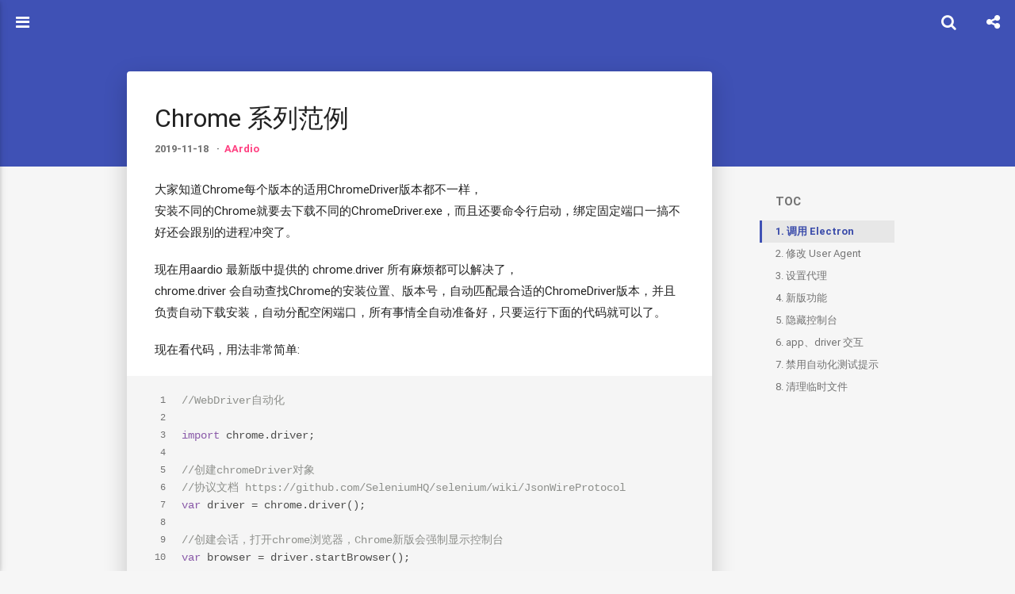

--- FILE ---
content_type: text/html; charset=utf-8
request_url: https://suiang.cn/posts/57740/
body_size: 7592
content:
<!DOCTYPE html>
<html>
<head>
    

    

    



    <meta charset="utf-8">
    
    
    
    <title>Chrome 系列范例 | MY+ | 子非鱼，安知鱼之乐！</title>
    <meta name="viewport" content="width=device-width, initial-scale=1, maximum-scale=1">
    
    <meta name="theme-color" content="#3F51B5">
    
    
    <meta name="keywords" content="AArdio,Chrome,WebDriver">
    <meta name="description" content="大家知道Chrome每个版本的适用ChromeDriver版本都不一样，安装不同的Chrome就要去下载不同的ChromeDriver.exe，而且还要命令行启动，绑定固定端口一搞不好还会跟别的进程冲突了。">
<meta name="keywords" content="AArdio,Chrome,WebDriver">
<meta property="og:type" content="article">
<meta property="og:title" content="Chrome 系列范例">
<meta property="og:url" content="http://suiang.cn/posts/57740/index.html">
<meta property="og:site_name" content="MY+">
<meta property="og:description" content="大家知道Chrome每个版本的适用ChromeDriver版本都不一样，安装不同的Chrome就要去下载不同的ChromeDriver.exe，而且还要命令行启动，绑定固定端口一搞不好还会跟别的进程冲突了。">
<meta property="og:locale" content="zh-CN">
<meta property="og:updated_time" content="2021-01-22T14:37:22.626Z">
<meta name="twitter:card" content="summary">
<meta name="twitter:title" content="Chrome 系列范例">
<meta name="twitter:description" content="大家知道Chrome每个版本的适用ChromeDriver版本都不一样，安装不同的Chrome就要去下载不同的ChromeDriver.exe，而且还要命令行启动，绑定固定端口一搞不好还会跟别的进程冲突了。">
    
        <link rel="alternate" type="application/atom+xml" title="MY+" href="/atom.xml">
    
    <link rel="shortcut icon" href="/img/favicon.ico">
    <link rel="stylesheet" href="/css/style.css?v=1.7.0">
    <script>window.lazyScripts=[]</script>

    <!-- custom head -->
    

</head>

<body>
    <div id="loading" class="active"></div>

    <aside id="menu" class="hide" >
  <div class="inner flex-row-vertical">
    <a href="javascript:;" class="header-icon waves-effect waves-circle waves-light" id="menu-off">
        <i class="icon icon-lg icon-close"></i>
    </a>
    <div class="brand-wrap" style="background-image:url(/img/brand.jpg)">
      <div class="brand">
        <a href="/" class="avatar waves-effect waves-circle waves-light">
          <img src="/img/avatar.jpg">
        </a>
        <hgroup class="introduce">
          <h5 class="nickname">苏扬</h5>
          <a href="mailto:xautop@gmail.com" title="xautop@gmail.com" class="mail">xautop@gmail.com</a>
        </hgroup>
      </div>
    </div>
    <div class="scroll-wrap flex-col">
      <ul class="nav">
        
            <li class="waves-block waves-effect">
              <a href="/"  >
                <i class="icon icon-lg icon-home"></i>
                主页
              </a>
            </li>
        
            <li class="waves-block waves-effect">
              <a href="/archives"  >
                <i class="icon icon-lg icon-archives"></i>
                归档
              </a>
            </li>
        
            <li class="waves-block waves-effect">
              <a href="/tags"  >
                <i class="icon icon-lg icon-tags"></i>
                标签
              </a>
            </li>
        
            <li class="waves-block waves-effect">
              <a href="/categories"  >
                <i class="icon icon-lg icon-th-list"></i>
                分类
              </a>
            </li>
        
            <li class="waves-block waves-effect">
              <a href="/aardio"  >
                <i class="icon icon-lg icon-code-fork"></i>
                扩展
              </a>
            </li>
        
            <li class="waves-block waves-effect">
              <a href="/aardio/code"  >
                <i class="icon icon-lg icon-code"></i>
                代码
              </a>
            </li>
        
            <li class="waves-block waves-effect">
              <a href="https://github.com/yscoder/hexo-theme-indigo/wiki" target="_blank" >
                <i class="icon icon-lg icon-link"></i>
                链接
              </a>
            </li>
        
      </ul>
    </div>
  </div>
</aside>

    <main id="main">
        <header class="top-header" id="header">
    <div class="flex-row">
        <a href="javascript:;" class="header-icon waves-effect waves-circle waves-light on" id="menu-toggle">
          <i class="icon icon-lg icon-navicon"></i>
        </a>
        <div class="flex-col header-title ellipsis">Chrome 系列范例</div>
        
        <div class="search-wrap" id="search-wrap">
            <a href="javascript:;" class="header-icon waves-effect waves-circle waves-light" id="back">
                <i class="icon icon-lg icon-chevron-left"></i>
            </a>
            <input type="text" id="key" class="search-input" autocomplete="off" placeholder="输入感兴趣的关键字">
            <a href="javascript:;" class="header-icon waves-effect waves-circle waves-light" id="search">
                <i class="icon icon-lg icon-search"></i>
            </a>
        </div>
        
        
        <a href="javascript:;" class="header-icon waves-effect waves-circle waves-light" id="menuShare">
            <i class="icon icon-lg icon-share-alt"></i>
        </a>
        
    </div>
</header>
<header class="content-header post-header">

    <div class="container fade-scale">
        <h1 class="title">Chrome 系列范例</h1>
        <h5 class="subtitle">
            
                <time datetime="2019-11-18T12:32:32.000Z" itemprop="datePublished" class="page-time">
  2019-11-18
</time>


	<ul class="article-category-list"><li class="article-category-list-item"><a class="article-category-list-link" href="/categories/AArdio/">AArdio</a></li></ul>

            
        </h5>
    </div>

    


</header>


<div class="container body-wrap">
    
    <aside class="post-widget">
        <nav class="post-toc-wrap" id="post-toc">
            <h4>TOC</h4>
            <ol class="post-toc"><li class="post-toc-item post-toc-level-2"><a class="post-toc-link" href="#调用-Electron"><span class="post-toc-number">1.</span> <span class="post-toc-text">调用 Electron</span></a></li><li class="post-toc-item post-toc-level-2"><a class="post-toc-link" href="#修改-User-Agent"><span class="post-toc-number">2.</span> <span class="post-toc-text">修改 User Agent</span></a></li><li class="post-toc-item post-toc-level-2"><a class="post-toc-link" href="#设置代理"><span class="post-toc-number">3.</span> <span class="post-toc-text">设置代理</span></a></li><li class="post-toc-item post-toc-level-2"><a class="post-toc-link" href="#新版功能"><span class="post-toc-number">4.</span> <span class="post-toc-text">新版功能</span></a></li><li class="post-toc-item post-toc-level-2"><a class="post-toc-link" href="#隐藏控制台"><span class="post-toc-number">5.</span> <span class="post-toc-text">隐藏控制台</span></a></li><li class="post-toc-item post-toc-level-2"><a class="post-toc-link" href="#app、driver-交互"><span class="post-toc-number">6.</span> <span class="post-toc-text">app、driver 交互</span></a></li><li class="post-toc-item post-toc-level-2"><a class="post-toc-link" href="#禁用自动化测试提示"><span class="post-toc-number">7.</span> <span class="post-toc-text">禁用自动化测试提示</span></a></li><li class="post-toc-item post-toc-level-2"><a class="post-toc-link" href="#清理临时文件"><span class="post-toc-number">8.</span> <span class="post-toc-text">清理临时文件</span></a></li></ol>
        </nav>
    </aside>
    
<article id="post-Chrome 系列范例"
  class="post-article article-type-post fade" itemprop="blogPost">

    <div class="post-card">
        <h1 class="post-card-title">Chrome 系列范例</h1>
        <div class="post-meta">
            <time class="post-time" title="2019-11-18 20:32:32" datetime="2019-11-18T12:32:32.000Z"  itemprop="datePublished">2019-11-18</time>

            
	<ul class="article-category-list"><li class="article-category-list-item"><a class="article-category-list-link" href="/categories/AArdio/">AArdio</a></li></ul>



            
<span id="busuanzi_container_page_pv" title="文章总阅读量" style='display:none'>
    <i class="icon icon-eye icon-pr"></i><span id="busuanzi_value_page_pv"></span>
</span>


        </div>
        <div class="post-content" id="post-content" itemprop="postContent">
            <p>大家知道Chrome每个版本的适用ChromeDriver版本都不一样，<br>安装不同的Chrome就要去下载不同的ChromeDriver.exe，而且还要命令行启动，绑定固定端口一搞不好还会跟别的进程冲突了。</p>
<a id="more"></a>
<p>现在用aardio 最新版中提供的 chrome.driver 所有麻烦都可以解决了，<br>chrome.driver 会自动查找Chrome的安装位置、版本号，自动匹配最合适的ChromeDriver版本，并且负责自动下载安装，自动分配空闲端口，所有事情全自动准备好，只要运行下面的代码就可以了。  </p>
<p>现在看代码，用法非常简单:</p>
<figure class="highlight javascript"><table><tr><td class="gutter"><pre><span class="line">1</span><br><span class="line">2</span><br><span class="line">3</span><br><span class="line">4</span><br><span class="line">5</span><br><span class="line">6</span><br><span class="line">7</span><br><span class="line">8</span><br><span class="line">9</span><br><span class="line">10</span><br><span class="line">11</span><br><span class="line">12</span><br><span class="line">13</span><br><span class="line">14</span><br><span class="line">15</span><br><span class="line">16</span><br><span class="line">17</span><br><span class="line">18</span><br><span class="line">19</span><br><span class="line">20</span><br><span class="line">21</span><br><span class="line">22</span><br></pre></td><td class="code"><pre><span class="line"><span class="comment">//WebDriver自动化</span></span><br><span class="line"></span><br><span class="line"><span class="keyword">import</span> chrome.driver;</span><br><span class="line"></span><br><span class="line"><span class="comment">//创建chromeDriver对象</span></span><br><span class="line"><span class="comment">//协议文档 https://github.com/SeleniumHQ/selenium/wiki/JsonWireProtocol</span></span><br><span class="line"><span class="keyword">var</span> driver = chrome.driver();</span><br><span class="line"></span><br><span class="line"><span class="comment">//创建会话，打开chrome浏览器，Chrome新版会强制显示控制台</span></span><br><span class="line"><span class="keyword">var</span> browser = driver.startBrowser();</span><br><span class="line"></span><br><span class="line"><span class="comment">//打开网页</span></span><br><span class="line">browser.go(<span class="string">"http://www.so.com"</span>)</span><br><span class="line"></span><br><span class="line"><span class="comment">//查找文本输入框</span></span><br><span class="line"><span class="keyword">var</span> ele = browser.querySelector(<span class="string">"#input"</span>);</span><br><span class="line"></span><br><span class="line"><span class="comment">//在网页输入框输入内容</span></span><br><span class="line">ele.setValue( <span class="string">"ChromeDriver"</span> )</span><br><span class="line"></span><br><span class="line"><span class="comment">//模拟点击按钮</span></span><br><span class="line">browser.querySelector(<span class="string">"#search-button"</span>).click();</span><br></pre></td></tr></table></figure>
<p>下面的问题在新版中已解决，可忽略：</p>
<blockquote>
<p>注意 Chrome新版会强制显示控制台（ 隐藏也会强行弹出黑窗口，旧版可以隐藏这个黑窗口 ），</p>
<p>如果想隐藏黑窗口，那么可以用旧版Chrome，在创建 chrome.driver对象时可以在参数中自定义chrome.exe的路径。</p>
</blockquote>
<h2 id="调用-Electron"><a href="#调用-Electron" class="headerlink" title="调用 Electron"></a>调用 Electron</h2><p>也可以通过 ChromeDriver 调用 Electron，几句代码就可以了：</p>
<figure class="highlight javascript"><table><tr><td class="gutter"><pre><span class="line">1</span><br><span class="line">2</span><br><span class="line">3</span><br><span class="line">4</span><br><span class="line">5</span><br><span class="line">6</span><br><span class="line">7</span><br><span class="line">8</span><br><span class="line">9</span><br><span class="line">10</span><br><span class="line">11</span><br><span class="line">12</span><br><span class="line">13</span><br><span class="line">14</span><br><span class="line">15</span><br><span class="line">16</span><br><span class="line">17</span><br><span class="line">18</span><br><span class="line">19</span><br><span class="line">20</span><br><span class="line">21</span><br><span class="line">22</span><br></pre></td><td class="code"><pre><span class="line"><span class="keyword">import</span> electron.driver;</span><br><span class="line"></span><br><span class="line"><span class="comment">//创建chromeDriver对象,协议文档</span></span><br><span class="line"><span class="keyword">var</span> driver = electron.driver();</span><br><span class="line"></span><br><span class="line"><span class="comment">//替换electron默认的开始页</span></span><br><span class="line">driver.addArguments(<span class="string">"--app=http://www.so.com"</span>);</span><br><span class="line"></span><br><span class="line"><span class="comment">//创建会话，打开chrome浏览器，Chrome新版会强制显示控制台</span></span><br><span class="line"><span class="keyword">var</span> browser = driver.startBrowser();</span><br><span class="line"></span><br><span class="line"><span class="comment">//打开网页</span></span><br><span class="line"><span class="comment">//browser.go("http://www.so.com")</span></span><br><span class="line"></span><br><span class="line"><span class="comment">//查找文本输入框</span></span><br><span class="line"><span class="keyword">var</span> ele = browser.querySelector(<span class="string">"#input"</span>);</span><br><span class="line"></span><br><span class="line"><span class="comment">//在网页输入框输入内容</span></span><br><span class="line">ele.setValue( <span class="string">"ChromeDriver"</span> )</span><br><span class="line"></span><br><span class="line"><span class="comment">//模拟点击按钮</span></span><br><span class="line">browser.querySelector(<span class="string">"#search-button"</span>).click();</span><br></pre></td></tr></table></figure>
<h2 id="修改-User-Agent"><a href="#修改-User-Agent" class="headerlink" title="修改 User Agent"></a>修改 User Agent</h2><figure class="highlight javascript"><table><tr><td class="gutter"><pre><span class="line">1</span><br><span class="line">2</span><br><span class="line">3</span><br><span class="line">4</span><br><span class="line">5</span><br><span class="line">6</span><br><span class="line">7</span><br><span class="line">8</span><br></pre></td><td class="code"><pre><span class="line"><span class="keyword">import</span> chrome.driver;</span><br><span class="line"></span><br><span class="line"><span class="keyword">var</span> driver = chrome.driver();</span><br><span class="line"></span><br><span class="line">driver.addArguments(<span class="string">"--user-agent=mychrome"</span>)</span><br><span class="line"></span><br><span class="line"><span class="comment">//打开网页</span></span><br><span class="line">driver.startBrowser().go(<span class="string">"http://www.ip138.com/useragent/"</span>)</span><br></pre></td></tr></table></figure>
<blockquote>
<p><a href="https://peter.sh/experiments/chromium-command-line-switches/" target="_blank" rel="noopener">chrome启动参数大全：</a></p>
</blockquote>
<h2 id="设置代理"><a href="#设置代理" class="headerlink" title="设置代理"></a>设置代理</h2><figure class="highlight javascript"><table><tr><td class="gutter"><pre><span class="line">1</span><br><span class="line">2</span><br><span class="line">3</span><br><span class="line">4</span><br><span class="line">5</span><br><span class="line">6</span><br><span class="line">7</span><br><span class="line">8</span><br></pre></td><td class="code"><pre><span class="line"><span class="keyword">import</span> chrome.driver;</span><br><span class="line"></span><br><span class="line"><span class="keyword">var</span> driver = chrome.driver();</span><br><span class="line"></span><br><span class="line">driver.setProxy(</span><br><span class="line">    proxyType = <span class="string">"manual"</span>;</span><br><span class="line">    httpProxy = <span class="string">"127.0.0.1:12043"</span></span><br><span class="line">)</span><br></pre></td></tr></table></figure>
<p>也可以下面这样写:</p>
<figure class="highlight javascript"><table><tr><td class="gutter"><pre><span class="line">1</span><br><span class="line">2</span><br><span class="line">3</span><br><span class="line">4</span><br><span class="line">5</span><br><span class="line">6</span><br><span class="line">7</span><br><span class="line">8</span><br><span class="line">9</span><br><span class="line">10</span><br></pre></td><td class="code"><pre><span class="line"><span class="keyword">import</span> chrome.driver;</span><br><span class="line"></span><br><span class="line"><span class="keyword">var</span> driver = chrome.driver();</span><br><span class="line"></span><br><span class="line"><span class="keyword">var</span> browser = driver.startBrowser(</span><br><span class="line">    proxy =&#123;</span><br><span class="line">        proxyType = <span class="string">"manual"</span>;</span><br><span class="line">        httpProxy = <span class="string">"127.0.0.1:12043"</span></span><br><span class="line">    &#125;</span><br><span class="line">);</span><br></pre></td></tr></table></figure>
<h2 id="新版功能"><a href="#新版功能" class="headerlink" title="新版功能"></a>新版功能</h2><p>chrome.driver新版功能演示，操作chrome就像直接执行Javascript函数那么简单</p>
<figure class="highlight javascript"><table><tr><td class="gutter"><pre><span class="line">1</span><br><span class="line">2</span><br><span class="line">3</span><br><span class="line">4</span><br><span class="line">5</span><br><span class="line">6</span><br><span class="line">7</span><br><span class="line">8</span><br><span class="line">9</span><br><span class="line">10</span><br><span class="line">11</span><br><span class="line">12</span><br><span class="line">13</span><br><span class="line">14</span><br><span class="line">15</span><br></pre></td><td class="code"><pre><span class="line"><span class="keyword">import</span> chrome.driver;</span><br><span class="line"></span><br><span class="line"><span class="keyword">var</span> driver = chrome.driver();</span><br><span class="line"></span><br><span class="line"><span class="comment">//启动浏览器</span></span><br><span class="line">browser = driver.startBrowser();</span><br><span class="line"></span><br><span class="line"><span class="comment">//打开网页</span></span><br><span class="line">browser.go(<span class="string">"http://www.so.com"</span>)</span><br><span class="line"></span><br><span class="line"><span class="comment">//查询元素,并且使用元素的querySelector函数查询子元素</span></span><br><span class="line">browser.querySelector(<span class="string">"body"</span>).querySelector(<span class="string">"#input"</span>).setValue( <span class="string">"ChromeDriver"</span> )</span><br><span class="line"></span><br><span class="line"><span class="comment">//模拟点击按钮</span></span><br><span class="line">browser.querySelector(<span class="string">"#search-button"</span>).click()</span><br></pre></td></tr></table></figure>
<h2 id="隐藏控制台"><a href="#隐藏控制台" class="headerlink" title="隐藏控制台"></a>隐藏控制台</h2><p>网上一些讨论认为这个问题无解，WebDriver也没有找到相关参数，<br>直觉这个可能在启动参数里打开控制台，于是我写了一个假的 chrome.exe，再用 ChromeDriver.exe 调用他，代码如下：</p>
<figure class="highlight javascript"><table><tr><td class="gutter"><pre><span class="line">1</span><br><span class="line">2</span><br><span class="line">3</span><br><span class="line">4</span><br><span class="line">5</span><br><span class="line">6</span><br><span class="line">7</span><br></pre></td><td class="code"><pre><span class="line"><span class="keyword">import</span> <span class="built_in">console</span>;</span><br><span class="line"><span class="keyword">import</span> win.clip</span><br><span class="line"></span><br><span class="line">win.clip.write(_CMDLINE)</span><br><span class="line"><span class="built_in">console</span>.log(_CMDLINE);</span><br><span class="line"></span><br><span class="line"><span class="built_in">console</span>.pause();</span><br></pre></td></tr></table></figure>
<p>chrome.exe获得的启动参数如下：</p>
<figure class="highlight cmd"><table><tr><td class="gutter"><pre><span class="line">1</span><br></pre></td><td class="code"><pre><span class="line">--disable-background-networking --disable-client-side-phishing-detection --disable-default-apps --disable-hang-monitor --disable-popup-blocking --disable-prompt-on-repost --disable-sync --disable-web-resources --enable-automation --enable-logging --force-fieldtrials=SiteIsolationExtensions/Control --ignore-certificate-errors --load-extension="C:\Users\***\AppData\Local\Temp\***\internal" --log-level=<span class="number">0</span> --metrics-recording-only --no-first-run --password-store=basic --remote-debugging-port=<span class="number">0</span> --test-<span class="built_in">type</span>=webdriver --use-mock-keychain --user-data-<span class="built_in">dir</span>="C:\Users\***\AppData\Local\Temp\***" data:,</span><br></pre></td></tr></table></figure>
<p>我们看到可疑参数<code>--enable-logging</code>，<br>进一步测试发现：排除这个参数就可以关闭新版chrome启动跳出来的控制台窗口了，示例代码：</p>
<figure class="highlight javascript"><table><tr><td class="gutter"><pre><span class="line">1</span><br><span class="line">2</span><br><span class="line">3</span><br><span class="line">4</span><br><span class="line">5</span><br><span class="line">6</span><br><span class="line">7</span><br><span class="line">8</span><br><span class="line">9</span><br></pre></td><td class="code"><pre><span class="line"><span class="keyword">import</span> chrome.driver;</span><br><span class="line"></span><br><span class="line"><span class="keyword">var</span> driver = chrome.driver( );</span><br><span class="line">driver.setOptions(</span><br><span class="line">    excludeSwitches =&#123;<span class="string">"enable-logging"</span>&#125; <span class="comment">//注意这里参数前千万不要加 --</span></span><br><span class="line">)</span><br><span class="line"></span><br><span class="line">driver.addArguments(<span class="string">"--app=http://www.aardio.com"</span>)</span><br><span class="line"><span class="keyword">var</span> browser = driver.startBrowser();</span><br></pre></td></tr></table></figure>
<blockquote>
<p>已更新 chrome.driver 默认禁用控制台窗口，</p>
<p>但仍然可以使用 <code>driver.addArguments(&quot;--enable-logging&quot;)</code> 启用这个参数。</p>
</blockquote>
<h2 id="app、driver-交互"><a href="#app、driver-交互" class="headerlink" title="app、driver 交互"></a>app、driver 交互</h2><p>aardio新版经过大力改进，<br>现在 chrome.app, chrome.driver 已经可以相互结合使用，chrome与aardio交互更加简单方便。<br>下面是一个简单的例子：</p>
<figure class="highlight javascript"><table><tr><td class="gutter"><pre><span class="line">1</span><br><span class="line">2</span><br><span class="line">3</span><br><span class="line">4</span><br><span class="line">5</span><br><span class="line">6</span><br><span class="line">7</span><br><span class="line">8</span><br><span class="line">9</span><br><span class="line">10</span><br><span class="line">11</span><br><span class="line">12</span><br><span class="line">13</span><br><span class="line">14</span><br><span class="line">15</span><br><span class="line">16</span><br><span class="line">17</span><br><span class="line">18</span><br><span class="line">19</span><br><span class="line">20</span><br><span class="line">21</span><br><span class="line">22</span><br><span class="line">23</span><br><span class="line">24</span><br><span class="line">25</span><br><span class="line">26</span><br><span class="line">27</span><br><span class="line">28</span><br><span class="line">29</span><br><span class="line">30</span><br><span class="line">31</span><br></pre></td><td class="code"><pre><span class="line"><span class="keyword">import</span> chrome.app;</span><br><span class="line"><span class="keyword">var</span> app = chrome.app();</span><br><span class="line"></span><br><span class="line"><span class="keyword">import</span> chrome.driver;</span><br><span class="line"><span class="keyword">var</span> driver = chrome.driver();</span><br><span class="line"></span><br><span class="line"><span class="comment">//指定允许chrome中使用JS直接调用的函数</span></span><br><span class="line">app.external = &#123;</span><br><span class="line"></span><br><span class="line">    test = <span class="function"><span class="keyword">function</span>(<span class="params"></span>)</span>&#123;</span><br><span class="line">       app.msgbox(<span class="string">"页面js调用了aardio函数"</span>);</span><br><span class="line">    &#125;</span><br><span class="line">&#125;</span><br><span class="line"></span><br><span class="line"><span class="comment">//正式的启动chrome进程</span></span><br><span class="line">app.start(<span class="string">"http://www.aardio.com"</span>,<span class="function"><span class="keyword">function</span>(<span class="params">args</span>)</span>&#123;</span><br><span class="line"></span><br><span class="line">    <span class="comment">//启动浏览器，加载aardio.js，并打开ChromeDriver自动化接口</span></span><br><span class="line">    <span class="keyword">var</span> browser = driver.startAppBrowser(app,args);</span><br><span class="line"></span><br><span class="line">    <span class="comment">//执行JS脚本</span></span><br><span class="line">    browser.doScript(<span class="string">`</span></span><br><span class="line"><span class="string">        document.addEventListener("click", function(event) &#123;</span></span><br><span class="line"><span class="string">            aardio.test();</span></span><br><span class="line"><span class="string">        &#125;);</span></span><br><span class="line"><span class="string">    `</span>)</span><br><span class="line"></span><br><span class="line">    <span class="keyword">return</span> browser;</span><br><span class="line">&#125;);</span><br><span class="line"></span><br><span class="line">win.loopMessage();</span><br></pre></td></tr></table></figure>
<h2 id="禁用自动化测试提示"><a href="#禁用自动化测试提示" class="headerlink" title="禁用自动化测试提示"></a>禁用自动化测试提示</h2><p>方法一：</p>
<figure class="highlight javascript"><table><tr><td class="gutter"><pre><span class="line">1</span><br><span class="line">2</span><br><span class="line">3</span><br></pre></td><td class="code"><pre><span class="line"><span class="keyword">import</span> chrome.driver;</span><br><span class="line"><span class="keyword">var</span> driver = chrome.driver();</span><br><span class="line">driver.removeArguments(<span class="string">"--enable-automation"</span>)</span><br></pre></td></tr></table></figure>
<blockquote>
<p>虽然不显示上面的提示了，但是弹出一个更大的警告。</p>
</blockquote>
<p>方法二：</p>
<figure class="highlight javascript"><table><tr><td class="gutter"><pre><span class="line">1</span><br><span class="line">2</span><br><span class="line">3</span><br></pre></td><td class="code"><pre><span class="line"><span class="keyword">import</span> chrome.driver;</span><br><span class="line"><span class="keyword">var</span> driver = chrome.driver();</span><br><span class="line">driver.addArguments(<span class="string">"--disable-infobars"</span>);</span><br></pre></td></tr></table></figure>
<blockquote>
<p>不显示上面的提示，也没有警告了，但是可以看到提示框显示然后快速的关掉，会闪烁一下。</p>
</blockquote>
<p>方法三:</p>
<figure class="highlight javascript"><table><tr><td class="gutter"><pre><span class="line">1</span><br><span class="line">2</span><br><span class="line">3</span><br></pre></td><td class="code"><pre><span class="line"><span class="keyword">import</span> chrome.driver;</span><br><span class="line"><span class="keyword">var</span> driver = chrome.driver();</span><br><span class="line">driver.addArguments(<span class="string">"--app=http://www.so.com/index.html"</span>);</span><br></pre></td></tr></table></figure>
<blockquote>
<p>用–app模式的方法完美，地址栏、提示框、警告都去掉了，</p>
<p>但是有一个奇怪的事情是，启动网址要写成 <a href="http://www.so.com/index.html" target="_blank" rel="noopener">http://www.so.com/index.html</a> 这样，如果不写 index.html 有时候会白屏，但不是每个网站都这样。</p>
</blockquote>
<h2 id="清理临时文件"><a href="#清理临时文件" class="headerlink" title="清理临时文件"></a>清理临时文件</h2><p>Chrome每个进程只能绑定单独的用户目录 - 才能创建单独的远程调试端口，<br>ChromeDriver 的办法是每次都创建一个临时的用户目录，然后每次都创建新的临时用户目录，而且又不负责删除（其实可以设置为重启系统自动删除，不知道Chrome为什么没有这么做），所以我们只好自己清理了，代码如下：</p>
<figure class="highlight javascript"><table><tr><td class="gutter"><pre><span class="line">1</span><br><span class="line">2</span><br><span class="line">3</span><br><span class="line">4</span><br><span class="line">5</span><br><span class="line">6</span><br><span class="line">7</span><br><span class="line">8</span><br><span class="line">9</span><br><span class="line">10</span><br><span class="line">11</span><br><span class="line">12</span><br><span class="line">13</span><br><span class="line">14</span><br><span class="line">15</span><br><span class="line">16</span><br></pre></td><td class="code"><pre><span class="line"><span class="keyword">import</span> <span class="built_in">console</span>;</span><br><span class="line"><span class="keyword">import</span> fsys;</span><br><span class="line">fsys.enum( fsys.getTempDir(), <span class="string">"scoped_dir*_*"</span>,</span><br><span class="line">    <span class="function"><span class="keyword">function</span>(<span class="params">dir,filename,fullpath,findData</span>)</span>&#123;</span><br><span class="line">        <span class="keyword">if</span>(!filename)&#123;</span><br><span class="line">            <span class="keyword">if</span>( ..io.exist( io.joinpath(fullpath,<span class="string">"DevToolsActivePort"</span>) ) )&#123;</span><br><span class="line">                fsys.delete(fullpath)</span><br><span class="line">            &#125;</span><br><span class="line">            <span class="keyword">if</span>( ..io.exist( io.joinpath(fullpath,<span class="string">"internal.zip"</span>) ) )&#123;</span><br><span class="line">                fsys.delete(fullpath)</span><br><span class="line">            &#125;</span><br><span class="line">        &#125;</span><br><span class="line">    &#125;,<span class="literal">false</span></span><br><span class="line">);</span><br><span class="line"></span><br><span class="line"><span class="built_in">console</span>.pause(<span class="literal">true</span>);</span><br></pre></td></tr></table></figure>

        </div>

        <blockquote class="post-copyright">
    <div class="content">
        
<span class="post-time">
    最后更新时间：<time datetime="2021-01-22T14:37:22.626Z" itemprop="dateUpdated">2021-01-22 22:37:22</time>
</span><br>


        
        原始链接：<a href="/posts/57740/" target="_blank" rel="external">http://suiang.cn/posts/57740/</a>
        
    </div>
    <footer>
        <a href="http://suiang.cn">
            <img src="/img/avatar.jpg" alt="苏扬">
            苏扬
        </a>
    </footer>
</blockquote>

        


        <div class="post-footer">
            
	<ul class="article-tag-list"><li class="article-tag-list-item"><a class="article-tag-list-link" href="/tags/AArdio/">AArdio</a></li><li class="article-tag-list-item"><a class="article-tag-list-link" href="/tags/Chrome/">Chrome</a></li><li class="article-tag-list-item"><a class="article-tag-list-link" href="/tags/WebDriver/">WebDriver</a></li></ul>


            
<div class="page-share-wrap">
    

<div class="page-share" id="pageShare">
    <ul class="reset share-icons">
      <li>
        <a class="weibo share-sns" target="_blank" href="http://service.weibo.com/share/share.php?url=http://suiang.cn/posts/57740/&title=《Chrome 系列范例》 — MY+&pic=http://suiang.cn/img/avatar.jpg" data-title="微博">
          <i class="icon icon-weibo"></i>
        </a>
      </li>
      <li>
        <a class="weixin share-sns wxFab" href="javascript:;" data-title="微信">
          <i class="icon icon-weixin"></i>
        </a>
      </li>
      <li>
        <a class="qq share-sns" target="_blank" href="http://connect.qq.com/widget/shareqq/index.html?url=http://suiang.cn/posts/57740/&title=《Chrome 系列范例》 — MY+&source=大家知道Chrome每个版本的适用ChromeDriver版本都不一样，安装不同的Chrome就要去下载不同的ChromeDriver.exe，而且还要命..." data-title=" QQ">
          <i class="icon icon-qq"></i>
        </a>
      </li>
      <li>
        <a class="facebook share-sns" target="_blank" href="https://www.facebook.com/sharer/sharer.php?u=http://suiang.cn/posts/57740/" data-title=" Facebook">
          <i class="icon icon-facebook"></i>
        </a>
      </li>
      <li>
        <a class="twitter share-sns" target="_blank" href="https://twitter.com/intent/tweet?text=《Chrome 系列范例》 — MY+&url=http://suiang.cn/posts/57740/&via=http://suiang.cn" data-title=" Twitter">
          <i class="icon icon-twitter"></i>
        </a>
      </li>
      <li>
        <a class="google share-sns" target="_blank" href="https://plus.google.com/share?url=http://suiang.cn/posts/57740/" data-title=" Google+">
          <i class="icon icon-google-plus"></i>
        </a>
      </li>
    </ul>
 </div>



    <a href="javascript:;" id="shareFab" class="page-share-fab waves-effect waves-circle">
        <i class="icon icon-share-alt icon-lg"></i>
    </a>
</div>



        </div>
    </div>

    
<nav class="post-nav flex-row flex-justify-between">
  
    <div class="waves-block waves-effect prev">
      <a href="/posts/39047/" id="post-prev" class="post-nav-link">
        <div class="tips"><i class="icon icon-angle-left icon-lg icon-pr"></i> Prev</div>
        <h4 class="title">WebDriver 协议客户端</h4>
      </a>
    </div>
  

  
    <div class="waves-block waves-effect next">
      <a href="/posts/40698/" id="post-next" class="post-nav-link">
        <div class="tips">Next <i class="icon icon-angle-right icon-lg icon-pl"></i></div>
        <h4 class="title">Typora 自定义命令上传图片</h4>
      </a>
    </div>
  
</nav>



    

</article>



</div>

        <footer class="footer">
    <div class="top">
        
<p>
    <span id="busuanzi_container_site_uv" style='display:none'>
        站点总访客数：<span id="busuanzi_value_site_uv"></span>
    </span>
    <span id="busuanzi_container_site_pv" style='display:none'>
        站点总访问量：<span id="busuanzi_value_site_pv"></span>
    </span>
</p>


        <p>
            
                <span><a href="/atom.xml" target="_blank" class="rss" title="rss"><i class="icon icon-lg icon-rss"></i></a></span>
            
            <span>博客内容遵循 <a rel="license" href="https://creativecommons.org/licenses/by-nc-sa/4.0/deed.zh">知识共享 署名 - 非商业性 - 相同方式共享 4.0 国际协议</a></span>
        </p>
    </div>
    <div class="bottom">
        <p><span>苏扬 &copy; 2015 - 2021</span>
            <span>
                
                Power by <a href="http://hexo.io/" target="_blank">Hexo</a> Theme <a href="https://github.com/yscoder/hexo-theme-indigo" target="_blank">indigo</a>
            </span>
        </p>
    </div>
</footer>

    </main>
    <div class="mask" id="mask"></div>
<a href="javascript:;" id="gotop" class="waves-effect waves-circle waves-light"><span class="icon icon-lg icon-chevron-up"></span></a>



<div class="global-share" id="globalShare">
    <ul class="reset share-icons">
      <li>
        <a class="weibo share-sns" target="_blank" href="http://service.weibo.com/share/share.php?url=http://suiang.cn/posts/57740/&title=《Chrome 系列范例》 — MY+&pic=http://suiang.cn/img/avatar.jpg" data-title="微博">
          <i class="icon icon-weibo"></i>
        </a>
      </li>
      <li>
        <a class="weixin share-sns wxFab" href="javascript:;" data-title="微信">
          <i class="icon icon-weixin"></i>
        </a>
      </li>
      <li>
        <a class="qq share-sns" target="_blank" href="http://connect.qq.com/widget/shareqq/index.html?url=http://suiang.cn/posts/57740/&title=《Chrome 系列范例》 — MY+&source=大家知道Chrome每个版本的适用ChromeDriver版本都不一样，安装不同的Chrome就要去下载不同的ChromeDriver.exe，而且还要命..." data-title=" QQ">
          <i class="icon icon-qq"></i>
        </a>
      </li>
      <li>
        <a class="facebook share-sns" target="_blank" href="https://www.facebook.com/sharer/sharer.php?u=http://suiang.cn/posts/57740/" data-title=" Facebook">
          <i class="icon icon-facebook"></i>
        </a>
      </li>
      <li>
        <a class="twitter share-sns" target="_blank" href="https://twitter.com/intent/tweet?text=《Chrome 系列范例》 — MY+&url=http://suiang.cn/posts/57740/&via=http://suiang.cn" data-title=" Twitter">
          <i class="icon icon-twitter"></i>
        </a>
      </li>
      <li>
        <a class="google share-sns" target="_blank" href="https://plus.google.com/share?url=http://suiang.cn/posts/57740/" data-title=" Google+">
          <i class="icon icon-google-plus"></i>
        </a>
      </li>
    </ul>
 </div>


<div class="page-modal wx-share" id="wxShare">
    <a class="close" href="javascript:;"><i class="icon icon-close"></i></a>
    <p>扫一扫，分享到微信</p>
    <img src="//api.qrserver.com/v1/create-qr-code/?data=http://suiang.cn/posts/57740/" alt="微信分享二维码">
</div>




    <script src="//cdn.bootcss.com/node-waves/0.7.4/waves.min.js"></script>
<script>
var BLOG = { ROOT: '/', SHARE: true, REWARD: false };


</script>

<script src="/js/main.min.js?v=1.7.0"></script>


<div class="search-panel" id="search-panel">
    <ul class="search-result" id="search-result"></ul>
</div>
<template id="search-tpl">
<li class="item">
    <a href="{path}" class="waves-block waves-effect">
        <div class="title ellipsis" title="{title}">{title}</div>
        <div class="flex-row flex-middle">
            <div class="tags ellipsis">
                {tags}
            </div>
            <time class="flex-col time">{date}</time>
        </div>
    </a>
</li>
</template>

<script src="/js/search.min.js?v=1.7.0" async></script>






<script async src="//dn-lbstatics.qbox.me/busuanzi/2.3/busuanzi.pure.mini.js"></script>





</body>
</html>


--- FILE ---
content_type: text/css; charset=utf-8
request_url: https://suiang.cn/css/style.css?v=1.7.0
body_size: 14908
content:
@font-face{font-family:"Roboto";src:local('Roboto Thin'),local('Roboto-Thin'),url("fonts/roboto/Roboto-Thin.woff2") format("woff2"),url("fonts/roboto/Roboto-Thin.woff") format("woff"),url("fonts/roboto/Roboto-Thin.ttf") format("truetype");font-weight:200}@font-face{font-family:"Roboto";src:local('Roboto Light'),local('Roboto-Light'),url("fonts/roboto/Roboto-Light.woff2") format("woff2"),url("fonts/roboto/Roboto-Light.woff") format("woff"),url("fonts/roboto/Roboto-Light.ttf") format("truetype");font-weight:300}@font-face{font-family:"Roboto";src:local('Roboto Regular'),local('Roboto-Regular'),url("fonts/roboto/Roboto-Regular.woff2") format("woff2"),url("fonts/roboto/Roboto-Regular.woff") format("woff"),url("fonts/roboto/Roboto-Regular.ttf") format("truetype");font-weight:400}@font-face{font-family:"Roboto";src:local('Roboto Medium'),local('Roboto-Medium'),url("fonts/roboto/Roboto-Medium.woff2") format("woff2"),url("fonts/roboto/Roboto-Medium.woff") format("woff"),url("fonts/roboto/Roboto-Medium.ttf") format("truetype");font-weight:500}@font-face{font-family:"Roboto";src:local('Roboto Bold'),local('Roboto-Bold'),url("fonts/roboto/Roboto-Bold.woff2") format("woff2"),url("fonts/roboto/Roboto-Bold.woff") format("woff"),url("fonts/roboto/Roboto-Bold.ttf") format("truetype");font-weight:700}/*!
 *  Font Awesome 4.6.3 by @davegandy - http://fontawesome.io - @fontawesome
 *  License - http://fontawesome.io/license (Font: SIL OFL 1.1, CSS: MIT License)
 */@font-face{font-family:'FontAwesome';src:url('fonts/fontawesome/fontawesome-webfont.woff2') format('woff2'),url('fonts/fontawesome/fontawesome-webfont.woff') format('woff'),url('fonts/fontawesome/fontawesome-webfont.ttf') format('truetype');font-weight:normal;font-style:normal}.icon{display:inline-block;font-family:'FontAwesome';font-size:1em;text-rendering:auto;-webkit-font-smoothing:antialiased;-moz-osx-font-smoothing:grayscale}.icon-lg{font-size:1.33333333em;line-height:.75em;vertical-align:-15%}.icon-2x{font-size:2em}.icon-3x{font-size:3em}.icon-4x{font-size:4em}.icon-5x{font-size:5em}.icon-pl{padding-left:5px}.icon-pr{padding-right:5px}.icon-glass:before{content:"\f000"}.icon-music:before{content:"\f001"}.icon-search:before{content:"\f002"}.icon-envelope-o:before{content:"\f003"}.icon-heart:before{content:"\f004"}.icon-star:before{content:"\f005"}.icon-star-o:before{content:"\f006"}.icon-user:before{content:"\f007"}.icon-film:before{content:"\f008"}.icon-th-large:before{content:"\f009"}.icon-th:before{content:"\f00a"}.icon-th-list:before{content:"\f00b"}.icon-check:before{content:"\f00c"}.icon-remove:before,.icon-close:before,.icon-times:before{content:"\f00d"}.icon-search-plus:before{content:"\f00e"}.icon-search-minus:before{content:"\f010"}.icon-power-off:before{content:"\f011"}.icon-signal:before{content:"\f012"}.icon-gear:before,.icon-cog:before{content:"\f013"}.icon-trash-o:before{content:"\f014"}.icon-home:before{content:"\f015"}.icon-file-o:before{content:"\f016"}.icon-clock-o:before{content:"\f017"}.icon-road:before{content:"\f018"}.icon-download:before{content:"\f019"}.icon-arrow-circle-o-down:before{content:"\f01a"}.icon-arrow-circle-o-up:before{content:"\f01b"}.icon-inbox:before{content:"\f01c"}.icon-play-circle-o:before{content:"\f01d"}.icon-rotate-right:before,.icon-repeat:before{content:"\f01e"}.icon-refresh:before{content:"\f021"}.icon-list-alt:before{content:"\f022"}.icon-lock:before{content:"\f023"}.icon-flag:before{content:"\f024"}.icon-headphones:before{content:"\f025"}.icon-volume-off:before{content:"\f026"}.icon-volume-down:before{content:"\f027"}.icon-volume-up:before{content:"\f028"}.icon-qrcode:before{content:"\f029"}.icon-barcode:before{content:"\f02a"}.icon-tag:before{content:"\f02b"}.icon-tags:before{content:"\f02c"}.icon-book:before{content:"\f02d"}.icon-bookmark:before{content:"\f02e"}.icon-print:before{content:"\f02f"}.icon-camera:before{content:"\f030"}.icon-font:before{content:"\f031"}.icon-bold:before{content:"\f032"}.icon-italic:before{content:"\f033"}.icon-text-height:before{content:"\f034"}.icon-text-width:before{content:"\f035"}.icon-align-left:before{content:"\f036"}.icon-align-center:before{content:"\f037"}.icon-align-right:before{content:"\f038"}.icon-align-justify:before{content:"\f039"}.icon-list:before{content:"\f03a"}.icon-dedent:before,.icon-outdent:before{content:"\f03b"}.icon-indent:before{content:"\f03c"}.icon-video-camera:before{content:"\f03d"}.icon-photo:before,.icon-image:before,.icon-picture-o:before{content:"\f03e"}.icon-pencil:before{content:"\f040"}.icon-map-marker:before{content:"\f041"}.icon-adjust:before{content:"\f042"}.icon-tint:before{content:"\f043"}.icon-edit:before,.icon-pencil-square-o:before{content:"\f044"}.icon-share-square-o:before{content:"\f045"}.icon-check-square-o:before{content:"\f046"}.icon-arrows:before{content:"\f047"}.icon-step-backward:before{content:"\f048"}.icon-fast-backward:before{content:"\f049"}.icon-backward:before{content:"\f04a"}.icon-play:before{content:"\f04b"}.icon-pause:before{content:"\f04c"}.icon-stop:before{content:"\f04d"}.icon-forward:before{content:"\f04e"}.icon-fast-forward:before{content:"\f050"}.icon-step-forward:before{content:"\f051"}.icon-eject:before{content:"\f052"}.icon-chevron-left:before{content:"\f053"}.icon-chevron-right:before{content:"\f054"}.icon-plus-circle:before{content:"\f055"}.icon-minus-circle:before{content:"\f056"}.icon-times-circle:before{content:"\f057"}.icon-check-circle:before{content:"\f058"}.icon-question-circle:before{content:"\f059"}.icon-info-circle:before{content:"\f05a"}.icon-crosshairs:before{content:"\f05b"}.icon-times-circle-o:before{content:"\f05c"}.icon-check-circle-o:before{content:"\f05d"}.icon-ban:before{content:"\f05e"}.icon-arrow-left:before{content:"\f060"}.icon-arrow-right:before{content:"\f061"}.icon-arrow-up:before{content:"\f062"}.icon-arrow-down:before{content:"\f063"}.icon-mail-forward:before,.icon-share:before{content:"\f064"}.icon-expand:before{content:"\f065"}.icon-compress:before{content:"\f066"}.icon-plus:before{content:"\f067"}.icon-minus:before{content:"\f068"}.icon-asterisk:before{content:"\f069"}.icon-exclamation-circle:before{content:"\f06a"}.icon-gift:before{content:"\f06b"}.icon-leaf:before{content:"\f06c"}.icon-fire:before{content:"\f06d"}.icon-eye:before{content:"\f06e"}.icon-eye-slash:before{content:"\f070"}.icon-warning:before,.icon-exclamation-triangle:before{content:"\f071"}.icon-plane:before{content:"\f072"}.icon-calendar:before{content:"\f073"}.icon-random:before{content:"\f074"}.icon-comment:before{content:"\f075"}.icon-magnet:before{content:"\f076"}.icon-chevron-up:before{content:"\f077"}.icon-chevron-down:before{content:"\f078"}.icon-retweet:before{content:"\f079"}.icon-shopping-cart:before{content:"\f07a"}.icon-folder:before{content:"\f07b"}.icon-folder-open:before{content:"\f07c"}.icon-arrows-v:before{content:"\f07d"}.icon-arrows-h:before{content:"\f07e"}.icon-bar-chart-o:before,.icon-bar-chart:before{content:"\f080"}.icon-twitter-square:before{content:"\f081"}.icon-facebook-square:before{content:"\f082"}.icon-camera-retro:before{content:"\f083"}.icon-key:before{content:"\f084"}.icon-gears:before,.icon-cogs:before{content:"\f085"}.icon-comments:before{content:"\f086"}.icon-thumbs-o-up:before{content:"\f087"}.icon-thumbs-o-down:before{content:"\f088"}.icon-star-half:before{content:"\f089"}.icon-heart-o:before{content:"\f08a"}.icon-sign-out:before{content:"\f08b"}.icon-linkedin-square:before{content:"\f08c"}.icon-thumb-tack:before{content:"\f08d"}.icon-external-link:before{content:"\f08e"}.icon-sign-in:before{content:"\f090"}.icon-trophy:before{content:"\f091"}.icon-github-square:before{content:"\f092"}.icon-upload:before{content:"\f093"}.icon-lemon-o:before{content:"\f094"}.icon-phone:before{content:"\f095"}.icon-square-o:before{content:"\f096"}.icon-bookmark-o:before{content:"\f097"}.icon-phone-square:before{content:"\f098"}.icon-twitter:before{content:"\f099"}.icon-facebook-f:before,.icon-facebook:before{content:"\f09a"}.icon-github:before{content:"\f09b"}.icon-unlock:before{content:"\f09c"}.icon-credit-card:before{content:"\f09d"}.icon-feed:before,.icon-rss:before{content:"\f09e"}.icon-hdd-o:before{content:"\f0a0"}.icon-bullhorn:before{content:"\f0a1"}.icon-bell:before{content:"\f0f3"}.icon-certificate:before{content:"\f0a3"}.icon-hand-o-right:before{content:"\f0a4"}.icon-hand-o-left:before{content:"\f0a5"}.icon-hand-o-up:before{content:"\f0a6"}.icon-hand-o-down:before{content:"\f0a7"}.icon-arrow-circle-left:before{content:"\f0a8"}.icon-arrow-circle-right:before{content:"\f0a9"}.icon-arrow-circle-up:before{content:"\f0aa"}.icon-arrow-circle-down:before{content:"\f0ab"}.icon-globe:before{content:"\f0ac"}.icon-wrench:before{content:"\f0ad"}.icon-tasks:before{content:"\f0ae"}.icon-filter:before{content:"\f0b0"}.icon-briefcase:before{content:"\f0b1"}.icon-arrows-alt:before{content:"\f0b2"}.icon-group:before,.icon-users:before{content:"\f0c0"}.icon-chain:before,.icon-link:before{content:"\f0c1"}.icon-cloud:before{content:"\f0c2"}.icon-flask:before{content:"\f0c3"}.icon-cut:before,.icon-scissors:before{content:"\f0c4"}.icon-copy:before,.icon-files-o:before{content:"\f0c5"}.icon-paperclip:before{content:"\f0c6"}.icon-save:before,.icon-floppy-o:before{content:"\f0c7"}.icon-square:before{content:"\f0c8"}.icon-navicon:before,.icon-reorder:before,.icon-bars:before{content:"\f0c9"}.icon-list-ul:before{content:"\f0ca"}.icon-list-ol:before{content:"\f0cb"}.icon-strikethrough:before{content:"\f0cc"}.icon-underline:before{content:"\f0cd"}.icon-table:before{content:"\f0ce"}.icon-magic:before{content:"\f0d0"}.icon-truck:before{content:"\f0d1"}.icon-pinterest:before{content:"\f0d2"}.icon-pinterest-square:before{content:"\f0d3"}.icon-google-plus-square:before{content:"\f0d4"}.icon-google-plus:before{content:"\f0d5"}.icon-money:before{content:"\f0d6"}.icon-caret-down:before{content:"\f0d7"}.icon-caret-up:before{content:"\f0d8"}.icon-caret-left:before{content:"\f0d9"}.icon-caret-right:before{content:"\f0da"}.icon-columns:before{content:"\f0db"}.icon-unsorted:before,.icon-sort:before{content:"\f0dc"}.icon-sort-down:before,.icon-sort-desc:before{content:"\f0dd"}.icon-sort-up:before,.icon-sort-asc:before{content:"\f0de"}.icon-envelope:before{content:"\f0e0"}.icon-linkedin:before{content:"\f0e1"}.icon-rotate-left:before,.icon-undo:before{content:"\f0e2"}.icon-legal:before,.icon-gavel:before{content:"\f0e3"}.icon-dashboard:before,.icon-tachometer:before{content:"\f0e4"}.icon-comment-o:before{content:"\f0e5"}.icon-comments-o:before{content:"\f0e6"}.icon-flash:before,.icon-bolt:before{content:"\f0e7"}.icon-sitemap:before{content:"\f0e8"}.icon-umbrella:before{content:"\f0e9"}.icon-paste:before,.icon-clipboard:before{content:"\f0ea"}.icon-lightbulb-o:before{content:"\f0eb"}.icon-exchange:before{content:"\f0ec"}.icon-cloud-download:before{content:"\f0ed"}.icon-cloud-upload:before{content:"\f0ee"}.icon-user-md:before{content:"\f0f0"}.icon-stethoscope:before{content:"\f0f1"}.icon-suitcase:before{content:"\f0f2"}.icon-bell-o:before{content:"\f0a2"}.icon-coffee:before{content:"\f0f4"}.icon-cutlery:before{content:"\f0f5"}.icon-file-text-o:before{content:"\f0f6"}.icon-building-o:before{content:"\f0f7"}.icon-hospital-o:before{content:"\f0f8"}.icon-ambulance:before{content:"\f0f9"}.icon-medkit:before{content:"\f0fa"}.icon-fighter-jet:before{content:"\f0fb"}.icon-beer:before{content:"\f0fc"}.icon-h-square:before{content:"\f0fd"}.icon-plus-square:before{content:"\f0fe"}.icon-angle-double-left:before{content:"\f100"}.icon-angle-double-right:before{content:"\f101"}.icon-angle-double-up:before{content:"\f102"}.icon-angle-double-down:before{content:"\f103"}.icon-angle-left:before{content:"\f104"}.icon-angle-right:before{content:"\f105"}.icon-angle-up:before{content:"\f106"}.icon-angle-down:before{content:"\f107"}.icon-desktop:before{content:"\f108"}.icon-laptop:before{content:"\f109"}.icon-tablet:before{content:"\f10a"}.icon-mobile-phone:before,.icon-mobile:before{content:"\f10b"}.icon-circle-o:before{content:"\f10c"}.icon-quote-left:before{content:"\f10d"}.icon-quote-right:before{content:"\f10e"}.icon-spinner:before{content:"\f110"}.icon-circle:before{content:"\f111"}.icon-mail-reply:before,.icon-reply:before{content:"\f112"}.icon-github-alt:before{content:"\f113"}.icon-folder-o:before{content:"\f114"}.icon-folder-open-o:before{content:"\f115"}.icon-smile-o:before{content:"\f118"}.icon-frown-o:before{content:"\f119"}.icon-meh-o:before{content:"\f11a"}.icon-gamepad:before{content:"\f11b"}.icon-keyboard-o:before{content:"\f11c"}.icon-flag-o:before{content:"\f11d"}.icon-flag-checkered:before{content:"\f11e"}.icon-terminal:before{content:"\f120"}.icon-code:before{content:"\f121"}.icon-mail-reply-all:before,.icon-reply-all:before{content:"\f122"}.icon-star-half-empty:before,.icon-star-half-full:before,.icon-star-half-o:before{content:"\f123"}.icon-location-arrow:before{content:"\f124"}.icon-crop:before{content:"\f125"}.icon-code-fork:before{content:"\f126"}.icon-unlink:before,.icon-chain-broken:before{content:"\f127"}.icon-question:before{content:"\f128"}.icon-info:before{content:"\f129"}.icon-exclamation:before{content:"\f12a"}.icon-superscript:before{content:"\f12b"}.icon-subscript:before{content:"\f12c"}.icon-eraser:before{content:"\f12d"}.icon-puzzle-piece:before{content:"\f12e"}.icon-microphone:before{content:"\f130"}.icon-microphone-slash:before{content:"\f131"}.icon-shield:before{content:"\f132"}.icon-calendar-o:before{content:"\f133"}.icon-fire-extinguisher:before{content:"\f134"}.icon-rocket:before{content:"\f135"}.icon-maxcdn:before{content:"\f136"}.icon-chevron-circle-left:before{content:"\f137"}.icon-chevron-circle-right:before{content:"\f138"}.icon-chevron-circle-up:before{content:"\f139"}.icon-chevron-circle-down:before{content:"\f13a"}.icon-html5:before{content:"\f13b"}.icon-css3:before{content:"\f13c"}.icon-anchor:before{content:"\f13d"}.icon-unlock-alt:before{content:"\f13e"}.icon-bullseye:before{content:"\f140"}.icon-ellipsis-h:before{content:"\f141"}.icon-ellipsis-v:before{content:"\f142"}.icon-rss-square:before{content:"\f143"}.icon-play-circle:before{content:"\f144"}.icon-ticket:before{content:"\f145"}.icon-minus-square:before{content:"\f146"}.icon-minus-square-o:before{content:"\f147"}.icon-level-up:before{content:"\f148"}.icon-level-down:before{content:"\f149"}.icon-check-square:before{content:"\f14a"}.icon-pencil-square:before{content:"\f14b"}.icon-external-link-square:before{content:"\f14c"}.icon-share-square:before{content:"\f14d"}.icon-compass:before{content:"\f14e"}.icon-toggle-down:before,.icon-caret-square-o-down:before{content:"\f150"}.icon-toggle-up:before,.icon-caret-square-o-up:before{content:"\f151"}.icon-toggle-right:before,.icon-caret-square-o-right:before{content:"\f152"}.icon-euro:before,.icon-eur:before{content:"\f153"}.icon-gbp:before{content:"\f154"}.icon-dollar:before,.icon-usd:before{content:"\f155"}.icon-rupee:before,.icon-inr:before{content:"\f156"}.icon-cny:before,.icon-rmb:before,.icon-yen:before,.icon-jpy:before{content:"\f157"}.icon-ruble:before,.icon-rouble:before,.icon-rub:before{content:"\f158"}.icon-won:before,.icon-krw:before{content:"\f159"}.icon-bitcoin:before,.icon-btc:before{content:"\f15a"}.icon-file:before{content:"\f15b"}.icon-file-text:before{content:"\f15c"}.icon-sort-alpha-asc:before{content:"\f15d"}.icon-sort-alpha-desc:before{content:"\f15e"}.icon-sort-amount-asc:before{content:"\f160"}.icon-sort-amount-desc:before{content:"\f161"}.icon-sort-numeric-asc:before{content:"\f162"}.icon-sort-numeric-desc:before{content:"\f163"}.icon-thumbs-up:before{content:"\f164"}.icon-thumbs-down:before{content:"\f165"}.icon-youtube-square:before{content:"\f166"}.icon-youtube:before{content:"\f167"}.icon-xing:before{content:"\f168"}.icon-xing-square:before{content:"\f169"}.icon-youtube-play:before{content:"\f16a"}.icon-dropbox:before{content:"\f16b"}.icon-stack-overflow:before{content:"\f16c"}.icon-instagram:before{content:"\f16d"}.icon-flickr:before{content:"\f16e"}.icon-adn:before{content:"\f170"}.icon-bitbucket:before{content:"\f171"}.icon-bitbucket-square:before{content:"\f172"}.icon-tumblr:before{content:"\f173"}.icon-tumblr-square:before{content:"\f174"}.icon-long-arrow-down:before{content:"\f175"}.icon-long-arrow-up:before{content:"\f176"}.icon-long-arrow-left:before{content:"\f177"}.icon-long-arrow-right:before{content:"\f178"}.icon-apple:before{content:"\f179"}.icon-windows:before{content:"\f17a"}.icon-android:before{content:"\f17b"}.icon-linux:before{content:"\f17c"}.icon-dribbble:before{content:"\f17d"}.icon-skype:before{content:"\f17e"}.icon-foursquare:before{content:"\f180"}.icon-trello:before{content:"\f181"}.icon-female:before{content:"\f182"}.icon-male:before{content:"\f183"}.icon-gittip:before,.icon-gratipay:before{content:"\f184"}.icon-sun-o:before{content:"\f185"}.icon-moon-o:before{content:"\f186"}.icon-archive:before,.icon-archives:before{content:"\f187"}.icon-bug:before{content:"\f188"}.icon-vk:before{content:"\f189"}.icon-weibo:before{content:"\f18a"}.icon-renren:before{content:"\f18b"}.icon-pagelines:before{content:"\f18c"}.icon-stack-exchange:before{content:"\f18d"}.icon-arrow-circle-o-right:before{content:"\f18e"}.icon-arrow-circle-o-left:before{content:"\f190"}.icon-toggle-left:before,.icon-caret-square-o-left:before{content:"\f191"}.icon-dot-circle-o:before{content:"\f192"}.icon-wheelchair:before{content:"\f193"}.icon-vimeo-square:before{content:"\f194"}.icon-turkish-lira:before,.icon-try:before{content:"\f195"}.icon-plus-square-o:before{content:"\f196"}.icon-space-shuttle:before{content:"\f197"}.icon-slack:before{content:"\f198"}.icon-envelope-square:before{content:"\f199"}.icon-wordpress:before{content:"\f19a"}.icon-openid:before{content:"\f19b"}.icon-institution:before,.icon-bank:before,.icon-university:before{content:"\f19c"}.icon-mortar-board:before,.icon-graduation-cap:before{content:"\f19d"}.icon-yahoo:before{content:"\f19e"}.icon-google:before{content:"\f1a0"}.icon-reddit:before{content:"\f1a1"}.icon-reddit-square:before{content:"\f1a2"}.icon-stumbleupon-circle:before{content:"\f1a3"}.icon-stumbleupon:before{content:"\f1a4"}.icon-delicious:before{content:"\f1a5"}.icon-digg:before{content:"\f1a6"}.icon-pied-piper-pp:before{content:"\f1a7"}.icon-pied-piper-alt:before{content:"\f1a8"}.icon-drupal:before{content:"\f1a9"}.icon-joomla:before{content:"\f1aa"}.icon-language:before{content:"\f1ab"}.icon-fax:before{content:"\f1ac"}.icon-building:before{content:"\f1ad"}.icon-child:before{content:"\f1ae"}.icon-paw:before{content:"\f1b0"}.icon-spoon:before{content:"\f1b1"}.icon-cube:before{content:"\f1b2"}.icon-cubes:before{content:"\f1b3"}.icon-behance:before{content:"\f1b4"}.icon-behance-square:before{content:"\f1b5"}.icon-steam:before{content:"\f1b6"}.icon-steam-square:before{content:"\f1b7"}.icon-recycle:before{content:"\f1b8"}.icon-automobile:before,.icon-car:before{content:"\f1b9"}.icon-cab:before,.icon-taxi:before{content:"\f1ba"}.icon-tree:before{content:"\f1bb"}.icon-spotify:before{content:"\f1bc"}.icon-deviantart:before{content:"\f1bd"}.icon-soundcloud:before{content:"\f1be"}.icon-database:before{content:"\f1c0"}.icon-file-pdf-o:before{content:"\f1c1"}.icon-file-word-o:before{content:"\f1c2"}.icon-file-excel-o:before{content:"\f1c3"}.icon-file-powerpoint-o:before{content:"\f1c4"}.icon-file-photo-o:before,.icon-file-picture-o:before,.icon-file-image-o:before{content:"\f1c5"}.icon-file-zip-o:before,.icon-file-archive-o:before{content:"\f1c6"}.icon-file-sound-o:before,.icon-file-audio-o:before{content:"\f1c7"}.icon-file-movie-o:before,.icon-file-video-o:before{content:"\f1c8"}.icon-file-code-o:before{content:"\f1c9"}.icon-vine:before{content:"\f1ca"}.icon-codepen:before{content:"\f1cb"}.icon-jsfiddle:before{content:"\f1cc"}.icon-life-bouy:before,.icon-life-buoy:before,.icon-life-saver:before,.icon-support:before,.icon-life-ring:before{content:"\f1cd"}.icon-circle-o-notch:before{content:"\f1ce"}.icon-ra:before,.icon-resistance:before,.icon-rebel:before{content:"\f1d0"}.icon-ge:before,.icon-empire:before{content:"\f1d1"}.icon-git-square:before{content:"\f1d2"}.icon-git:before{content:"\f1d3"}.icon-y-combinator-square:before,.icon-yc-square:before,.icon-hacker-news:before{content:"\f1d4"}.icon-tencent-weibo:before{content:"\f1d5"}.icon-qq:before{content:"\f1d6"}.icon-wechat:before,.icon-weixin:before{content:"\f1d7"}.icon-send:before,.icon-paper-plane:before{content:"\f1d8"}.icon-send-o:before,.icon-paper-plane-o:before{content:"\f1d9"}.icon-history:before{content:"\f1da"}.icon-circle-thin:before{content:"\f1db"}.icon-header:before{content:"\f1dc"}.icon-paragraph:before{content:"\f1dd"}.icon-sliders:before{content:"\f1de"}.icon-share-alt:before{content:"\f1e0"}.icon-share-alt-square:before{content:"\f1e1"}.icon-bomb:before{content:"\f1e2"}.icon-soccer-ball-o:before,.icon-futbol-o:before{content:"\f1e3"}.icon-tty:before{content:"\f1e4"}.icon-binoculars:before{content:"\f1e5"}.icon-plug:before{content:"\f1e6"}.icon-slideshare:before{content:"\f1e7"}.icon-twitch:before{content:"\f1e8"}.icon-yelp:before{content:"\f1e9"}.icon-newspaper-o:before{content:"\f1ea"}.icon-wifi:before{content:"\f1eb"}.icon-calculator:before{content:"\f1ec"}.icon-paypal:before{content:"\f1ed"}.icon-google-wallet:before{content:"\f1ee"}.icon-cc-visa:before{content:"\f1f0"}.icon-cc-mastercard:before{content:"\f1f1"}.icon-cc-discover:before{content:"\f1f2"}.icon-cc-amex:before{content:"\f1f3"}.icon-cc-paypal:before{content:"\f1f4"}.icon-cc-stripe:before{content:"\f1f5"}.icon-bell-slash:before{content:"\f1f6"}.icon-bell-slash-o:before{content:"\f1f7"}.icon-trash:before{content:"\f1f8"}.icon-copyright:before{content:"\f1f9"}.icon-at:before{content:"\f1fa"}.icon-eyedropper:before{content:"\f1fb"}.icon-paint-brush:before{content:"\f1fc"}.icon-birthday-cake:before{content:"\f1fd"}.icon-area-chart:before{content:"\f1fe"}.icon-pie-chart:before{content:"\f200"}.icon-line-chart:before{content:"\f201"}.icon-lastfm:before{content:"\f202"}.icon-lastfm-square:before{content:"\f203"}.icon-toggle-off:before{content:"\f204"}.icon-toggle-on:before{content:"\f205"}.icon-bicycle:before{content:"\f206"}.icon-bus:before{content:"\f207"}.icon-ioxhost:before{content:"\f208"}.icon-angellist:before{content:"\f209"}.icon-cc:before{content:"\f20a"}.icon-shekel:before,.icon-sheqel:before,.icon-ils:before{content:"\f20b"}.icon-meanpath:before{content:"\f20c"}.icon-buysellads:before{content:"\f20d"}.icon-connectdevelop:before{content:"\f20e"}.icon-dashcube:before{content:"\f210"}.icon-forumbee:before{content:"\f211"}.icon-leanpub:before{content:"\f212"}.icon-sellsy:before{content:"\f213"}.icon-shirtsinbulk:before{content:"\f214"}.icon-simplybuilt:before{content:"\f215"}.icon-skyatlas:before{content:"\f216"}.icon-cart-plus:before{content:"\f217"}.icon-cart-arrow-down:before{content:"\f218"}.icon-diamond:before{content:"\f219"}.icon-ship:before{content:"\f21a"}.icon-user-secret:before{content:"\f21b"}.icon-motorcycle:before{content:"\f21c"}.icon-street-view:before{content:"\f21d"}.icon-heartbeat:before{content:"\f21e"}.icon-venus:before{content:"\f221"}.icon-mars:before{content:"\f222"}.icon-mercury:before{content:"\f223"}.icon-intersex:before,.icon-transgender:before{content:"\f224"}.icon-transgender-alt:before{content:"\f225"}.icon-venus-double:before{content:"\f226"}.icon-mars-double:before{content:"\f227"}.icon-venus-mars:before{content:"\f228"}.icon-mars-stroke:before{content:"\f229"}.icon-mars-stroke-v:before{content:"\f22a"}.icon-mars-stroke-h:before{content:"\f22b"}.icon-neuter:before{content:"\f22c"}.icon-genderless:before{content:"\f22d"}.icon-facebook-official:before{content:"\f230"}.icon-pinterest-p:before{content:"\f231"}.icon-whatsapp:before{content:"\f232"}.icon-server:before{content:"\f233"}.icon-user-plus:before{content:"\f234"}.icon-user-times:before{content:"\f235"}.icon-hotel:before,.icon-bed:before{content:"\f236"}.icon-viacoin:before{content:"\f237"}.icon-train:before{content:"\f238"}.icon-subway:before{content:"\f239"}.icon-medium:before{content:"\f23a"}.icon-yc:before,.icon-y-combinator:before{content:"\f23b"}.icon-optin-monster:before{content:"\f23c"}.icon-opencart:before{content:"\f23d"}.icon-expeditedssl:before{content:"\f23e"}.icon-battery-4:before,.icon-battery:before,.icon-battery-full:before{content:"\f240"}.icon-battery-3:before,.icon-battery-three-quarters:before{content:"\f241"}.icon-battery-2:before,.icon-battery-half:before{content:"\f242"}.icon-battery-1:before,.icon-battery-quarter:before{content:"\f243"}.icon-battery-0:before,.icon-battery-empty:before{content:"\f244"}.icon-mouse-pointer:before{content:"\f245"}.icon-i-cursor:before{content:"\f246"}.icon-object-group:before{content:"\f247"}.icon-object-ungroup:before{content:"\f248"}.icon-sticky-note:before{content:"\f249"}.icon-sticky-note-o:before{content:"\f24a"}.icon-cc-jcb:before{content:"\f24b"}.icon-cc-diners-club:before{content:"\f24c"}.icon-clone:before{content:"\f24d"}.icon-balance-scale:before{content:"\f24e"}.icon-hourglass-o:before{content:"\f250"}.icon-hourglass-1:before,.icon-hourglass-start:before{content:"\f251"}.icon-hourglass-2:before,.icon-hourglass-half:before{content:"\f252"}.icon-hourglass-3:before,.icon-hourglass-end:before{content:"\f253"}.icon-hourglass:before{content:"\f254"}.icon-hand-grab-o:before,.icon-hand-rock-o:before{content:"\f255"}.icon-hand-stop-o:before,.icon-hand-paper-o:before{content:"\f256"}.icon-hand-scissors-o:before{content:"\f257"}.icon-hand-lizard-o:before{content:"\f258"}.icon-hand-spock-o:before{content:"\f259"}.icon-hand-pointer-o:before{content:"\f25a"}.icon-hand-peace-o:before{content:"\f25b"}.icon-trademark:before{content:"\f25c"}.icon-registered:before{content:"\f25d"}.icon-creative-commons:before{content:"\f25e"}.icon-gg:before{content:"\f260"}.icon-gg-circle:before{content:"\f261"}.icon-tripadvisor:before{content:"\f262"}.icon-odnoklassniki:before{content:"\f263"}.icon-odnoklassniki-square:before{content:"\f264"}.icon-get-pocket:before{content:"\f265"}.icon-wikipedia-w:before{content:"\f266"}.icon-safari:before{content:"\f267"}.icon-chrome:before{content:"\f268"}.icon-firefox:before{content:"\f269"}.icon-opera:before{content:"\f26a"}.icon-internet-explorer:before{content:"\f26b"}.icon-tv:before,.icon-television:before{content:"\f26c"}.icon-contao:before{content:"\f26d"}.icon-500px:before{content:"\f26e"}.icon-amazon:before{content:"\f270"}.icon-calendar-plus-o:before{content:"\f271"}.icon-calendar-minus-o:before{content:"\f272"}.icon-calendar-times-o:before{content:"\f273"}.icon-calendar-check-o:before{content:"\f274"}.icon-industry:before{content:"\f275"}.icon-map-pin:before{content:"\f276"}.icon-map-signs:before{content:"\f277"}.icon-map-o:before{content:"\f278"}.icon-map:before{content:"\f279"}.icon-commenting:before{content:"\f27a"}.icon-commenting-o:before{content:"\f27b"}.icon-houzz:before{content:"\f27c"}.icon-vimeo:before{content:"\f27d"}.icon-black-tie:before{content:"\f27e"}.icon-fonticons:before{content:"\f280"}.icon-reddit-alien:before{content:"\f281"}.icon-edge:before{content:"\f282"}.icon-credit-card-alt:before{content:"\f283"}.icon-codiepie:before{content:"\f284"}.icon-modx:before{content:"\f285"}.icon-fort-awesome:before{content:"\f286"}.icon-usb:before{content:"\f287"}.icon-product-hunt:before{content:"\f288"}.icon-mixcloud:before{content:"\f289"}.icon-scribd:before{content:"\f28a"}.icon-pause-circle:before{content:"\f28b"}.icon-pause-circle-o:before{content:"\f28c"}.icon-stop-circle:before{content:"\f28d"}.icon-stop-circle-o:before{content:"\f28e"}.icon-shopping-bag:before{content:"\f290"}.icon-shopping-basket:before{content:"\f291"}.icon-hashtag:before{content:"\f292"}.icon-bluetooth:before{content:"\f293"}.icon-bluetooth-b:before{content:"\f294"}.icon-percent:before{content:"\f295"}.icon-gitlab:before{content:"\f296"}.icon-wpbeginner:before{content:"\f297"}.icon-wpforms:before{content:"\f298"}.icon-envira:before{content:"\f299"}.icon-universal-access:before{content:"\f29a"}.icon-wheelchair-alt:before{content:"\f29b"}.icon-question-circle-o:before{content:"\f29c"}.icon-blind:before{content:"\f29d"}.icon-audio-description:before{content:"\f29e"}.icon-volume-control-phone:before{content:"\f2a0"}.icon-braille:before{content:"\f2a1"}.icon-assistive-listening-systems:before{content:"\f2a2"}.icon-asl-interpreting:before,.icon-american-sign-language-interpreting:before{content:"\f2a3"}.icon-deafness:before,.icon-hard-of-hearing:before,.icon-deaf:before{content:"\f2a4"}.icon-glide:before{content:"\f2a5"}.icon-glide-g:before{content:"\f2a6"}.icon-signing:before,.icon-sign-language:before{content:"\f2a7"}.icon-low-vision:before{content:"\f2a8"}.icon-viadeo:before{content:"\f2a9"}.icon-viadeo-square:before{content:"\f2aa"}.icon-snapchat:before{content:"\f2ab"}.icon-snapchat-ghost:before{content:"\f2ac"}.icon-snapchat-square:before{content:"\f2ad"}.icon-pied-piper:before{content:"\f2ae"}.icon-first-order:before{content:"\f2b0"}.icon-yoast:before{content:"\f2b1"}.icon-themeisle:before{content:"\f2b2"}.icon-google-plus-circle:before,.icon-google-plus-official:before{content:"\f2b3"}.icon-fa:before,.icon-font-awesome:before{content:"\f2b4"}.icon-handshake-o:before{content:"\f2b5"}.icon-envelope-open:before{content:"\f2b6"}.icon-envelope-open-o:before{content:"\f2b7"}.icon-linode:before{content:"\f2b8"}.icon-address-book:before{content:"\f2b9"}.icon-address-book-o:before{content:"\f2ba"}.icon-vcard:before,.icon-address-card:before{content:"\f2bb"}.icon-vcard-o:before,.icon-address-card-o:before{content:"\f2bc"}.icon-user-circle:before{content:"\f2bd"}.icon-user-circle-o:before{content:"\f2be"}.icon-user-o:before{content:"\f2c0"}.icon-id-badge:before{content:"\f2c1"}.icon-drivers-license:before,.icon-id-card:before{content:"\f2c2"}.icon-drivers-license-o:before,.icon-id-card-o:before{content:"\f2c3"}.icon-quora:before{content:"\f2c4"}.icon-free-code-camp:before{content:"\f2c5"}.icon-telegram:before{content:"\f2c6"}.icon-thermometer-4:before,.icon-thermometer:before,.icon-thermometer-full:before{content:"\f2c7"}.icon-thermometer-3:before,.icon-thermometer-three-quarters:before{content:"\f2c8"}.icon-thermometer-2:before,.icon-thermometer-half:before{content:"\f2c9"}.icon-thermometer-1:before,.icon-thermometer-quarter:before{content:"\f2ca"}.icon-thermometer-0:before,.icon-thermometer-empty:before{content:"\f2cb"}.icon-shower:before{content:"\f2cc"}.icon-bathtub:before,.icon-s15:before,.icon-bath:before{content:"\f2cd"}.icon-podcast:before{content:"\f2ce"}.icon-window-maximize:before{content:"\f2d0"}.icon-window-minimize:before{content:"\f2d1"}.icon-window-restore:before{content:"\f2d2"}.icon-times-rectangle:before,.icon-window-close:before{content:"\f2d3"}.icon-times-rectangle-o:before,.icon-window-close-o:before{content:"\f2d4"}.icon-bandcamp:before{content:"\f2d5"}.icon-grav:before{content:"\f2d6"}.icon-etsy:before{content:"\f2d7"}.icon-imdb:before{content:"\f2d8"}.icon-ravelry:before{content:"\f2d9"}.icon-eercast:before{content:"\f2da"}.icon-microchip:before{content:"\f2db"}.icon-snowflake-o:before{content:"\f2dc"}.icon-superpowers:before{content:"\f2dd"}.icon-wpexplorer:before{content:"\f2de"}.icon-meetup:before{content:"\f2e0"}*,*::before,*::after{-webkit-box-sizing:border-box;box-sizing:border-box}::-webkit-scrollbar{-webkit-appearance:none;width:8px;height:8px}::-webkit-scrollbar-track{background-color:inherit}::-webkit-scrollbar-thumb{background-color:#b6b6b6;border:1px solid #fff;border-radius:10px}::-webkit-scrollbar-thumb:hover{background-color:#9d9d9d}::-webkit-scrollbar-thumb:active{background-color:#838383}::selection{background:#d7dbf0}html{background-color:#f6f6f6;color:#212121;font-size:15px;line-height:1.5;overflow-x:hidden}body{-webkit-tap-highlight-color:rgba(255,255,255,0);-webkit-overflow-scrolling:touch}html,body{position:relative;min-height:100%;height:100%}.lock{overflow:hidden;max-height:100%}body,input,button,textarea,select,option{font:normal 1em Roboto,"Helvetica Neue",Helvetica,Arial,"Microsoft Yahei",sans-serif}body,h1,h2,h3,h4,h5,h6,p,figure,pre,dl,dd,blockquote,button,input{margin:0}input,legend,input,textarea,button{padding:0}form,fieldset,th,td{margin:0;padding:0}ol,ul{margin:12px 0;padding:0 0 0 32px}ol.reset,ul.reset{margin:0;padding:0;list-style:none}ol ol,ol ul,ul ol,ul ul{margin-top:0;margin-bottom:0}p{margin:12px 0}small{font-size:75%;line-height:1}main{display:block}template{display:none}img{max-width:100%;border:none}img,input,button,label{vertical-align:middle}i{font-style:normal}h1,h2,h3,h4,h5,h6{font-weight:400}h1,.h1{font-size:44px;line-height:48px}h2,.h2{font-size:34px;line-height:40px}h3,.h3{font-size:24px;line-height:32px}h4,.h4{font-size:20px;line-height:28px}h5,.h5{font-size:16px;line-height:24px}h6,.h6{font-size:12px;line-height:20px}input[type="button"],input[type="submit"],input[type="search"],input[type="reset"]{cursor:pointer;-webkit-appearance:button}input:focus,select:focus,button:focus,textarea:focus{outline:none}textarea{resize:none}a{background-color:transparent;background-image:none;color:#3f51b5;text-decoration:none;outline:0}a:hover{color:#303f9f;text-decoration:underline}hr,.hr{border:0;border-top:1px solid #dadada;box-sizing:content-box;display:block;height:0;margin-top:24px;margin-bottom:24px}.fl{float:left}.fr{float:right}.tr{text-align:right}.tc{text-align:center}.clearfix:after{content:"";display:table;clear:both;overflow:hidden}.ellipsis{overflow:hidden;text-overflow:ellipsis;white-space:nowrap}.flex-row,.flex-column,.flex-row-vertical{display:-webkit-box;display:-webkit-flex;display:-ms-flexbox;display:flex}.flex-column{-webkit-box-orient:horizontal;-webkit-box-direction:normal;-webkit-flex-direction:row;-ms-flex-direction:row;flex-direction:row}.flex-row-vertical{-webkit-box-orient:vertical;-webkit-box-direction:normal;-webkit-flex-direction:column;-ms-flex-direction:column;flex-direction:column}.flex-row-wrap,.flex-column{-webkit-flex-wrap:wrap;-ms-flex-wrap:wrap;flex-wrap:wrap}.flex-row-reverse{-webkit-box-orient:horizontal;-webkit-box-direction:reverse;-webkit-flex-direction:row-reverse;-ms-flex-direction:row-reverse;flex-direction:row-reverse}.flex-row>*{display:block}.flex-col{-webkit-box-flex:1;-webkit-flex:1;-ms-flex:1;flex:1}.flex-middle{-webkit-box-align:center;-webkit-align-items:center;-ms-flex-align:center;align-items:center}.flex-bottom{-webkit-box-align:end;-webkit-align-items:flex-end;-ms-flex-align:end;align-items:flex-end}.flex-justify-start{-webkit-box-pack:start;-webkit-justify-content:flex-start;-ms-flex-pack:start;justify-content:flex-start}.flex-justify-end{-webkit-box-pack:end;-webkit-justify-content:flex-end;-ms-flex-pack:end;justify-content:flex-end}.flex-justify-between{-webkit-box-pack:justify;-webkit-justify-content:space-between;-ms-flex-pack:justify;justify-content:space-between}.flex-align-start{-webkit-align-content:flex-start;-ms-flex-line-pack:start;align-content:flex-start}.flex-align-end{-webkit-align-content:flex-end;-ms-flex-line-pack:end;align-content:flex-end}.flex-align-around{-webkit-align-content:space-around;-ms-flex-line-pack:distribute;align-content:space-around}.flex-align-between{-webkit-align-content:space-between;-ms-flex-line-pack:justify;align-content:space-between}.flex-col-auto{-webkit-box-flex:0;-webkit-flex:0 auto;-ms-flex:0 auto;flex:0 auto}#loading{position:fixed;top:0;left:-100%;z-index:70;width:100%;height:3px;background:#ff4081}#loading.active{-webkit-animation:loading-anim 1s ease-in-out infinite;animation:loading-anim 1s ease-in-out infinite}@-webkit-keyframes loading-anim{to{-webkit-transform:translateX(200%);transform:translateX(200%)}}@keyframes loading-anim{to{-webkit-transform:translateX(200%);transform:translateX(200%)}}.fade,.fade-scale{opacity:0}.fade.in,.fade-scale.in{opacity:1;-webkit-transform:none;transform:none}.fade{-webkit-transition:.4s ease-in-out;transition:.4s ease-in-out;-webkit-transform:translateY(50px);transform:translateY(50px)}.fade-scale{-webkit-transition:.6s ease-in-out;transition:.6s ease-in-out;-webkit-transform:translate(10%, 20%) scale(.6);transform:translate(10%, 20%) scale(.6)}@media screen and (max-width:480px){.fade,.fade-scale{opacity:1;-webkit-transform:none;transform:none}}/*!
 * Waves v0.7.4
 * http://fian.my.id/Waves
 *
 * Copyright 2014 Alfiana E. Sibuea and other contributors
 * Released under the MIT license
 * https://github.com/fians/Waves/blob/master/LICENSE
 */.waves-effect{position:relative;cursor:pointer;display:inline-block;overflow:hidden;-webkit-user-select:none;-moz-user-select:none;-ms-user-select:none;user-select:none;-webkit-tap-highlight-color:transparent}.waves-effect .waves-ripple{position:absolute;border-radius:50%;width:100px;height:100px;margin-top:-50px;margin-left:-50px;opacity:0;background:rgba(0,0,0,0.2);background:-webkit-radial-gradient(rgba(0,0,0,0.2) 0,rgba(0,0,0,0.3) 40%,rgba(0,0,0,0.4) 50%,rgba(0,0,0,0.5) 60%,rgba(255,255,255,0) 70%);background:radial-gradient(rgba(0,0,0,0.2) 0,rgba(0,0,0,0.3) 40%,rgba(0,0,0,0.4) 50%,rgba(0,0,0,0.5) 60%,rgba(255,255,255,0) 70%);-webkit-transition:all .5s ease-out;transition:all .5s ease-out;-webkit-transition-property:-webkit-transform,opacity;transition-property:transform,opacity;-webkit-transform:scale(0) translate(0, 0);transform:scale(0) translate(0, 0);pointer-events:none}.waves-effect.waves-light .waves-ripple{background:rgba(255,255,255,0.4);background:-webkit-radial-gradient(rgba(255,255,255,0.2) 0,rgba(255,255,255,0.3) 40%,rgba(255,255,255,0.4) 50%,rgba(255,255,255,0.5) 60%,rgba(255,255,255,0) 70%);background:radial-gradient(rgba(255,255,255,0.2) 0,rgba(255,255,255,0.3) 40%,rgba(255,255,255,0.4) 50%,rgba(255,255,255,0.5) 60%,rgba(255,255,255,0) 70%)}.waves-effect.waves-classic .waves-ripple{background:rgba(0,0,0,0.2)}.waves-effect.waves-classic.waves-light .waves-ripple{background:rgba(255,255,255,0.4)}.waves-notransition{-webkit-transition:none !important;transition:none !important}.waves-button,.waves-circle{-webkit-transform:translateZ(0);transform:translateZ(0)}.waves-button,.waves-button:hover,.waves-button:visited,.waves-button-input{white-space:nowrap;vertical-align:middle;cursor:pointer;border:none;outline:none;background-color:rgba(0,0,0,0);font-size:1em;text-align:center;text-decoration:none;z-index:1}.waves-button{padding:.85em 1.1em;border-radius:.2em}.waves-button-input{margin:0;padding:.85em 1.1em}.waves-input-wrapper{border-radius:.2em;vertical-align:bottom}.waves-input-wrapper.waves-button{padding:0}.waves-input-wrapper .waves-button-input{position:relative;top:0;left:0;z-index:1}.waves-circle{text-align:center;width:2.5em;height:2.5em;line-height:2.5em;border-radius:50%}.waves-float{-webkit-mask-image:none;box-shadow:0 1px 1.5px 1px rgba(0,0,0,0.12);-webkit-transition:all 300ms;transition:all 300ms}.waves-float:active{box-shadow:0 8px 20px 1px rgba(0,0,0,0.3)}.waves-block{display:block}.container,#main{position:relative}#menu-off{position:absolute;top:0;left:100%;-webkit-transition:.4s ease-in-out;transition:.4s ease-in-out}#menu{position:fixed;top:0;left:0;bottom:0;z-index:66;width:240px;min-height:100%;background:#fff;box-shadow:0 2px 5px 0 rgba(0,0,0,0.16),0 2px 10px 0 rgba(0,0,0,0.12);-webkit-transition:.4s cubic-bezier(.18, .81, .3, .89);transition:.4s cubic-bezier(.18, .81, .3, .89);will-change:transform,-webkit-transform}#menu.hide{-webkit-transform:translateX(-100%);transform:translateX(-100%)}#menu.hide #menu-off{-webkit-transform:scale(0);transform:scale(0)}#menu.hide+#main{padding-left:0}#menu .inner{position:relative;height:100%}#menu .brand-wrap{background-size:100% 100%}#menu .brand{padding:40px 20px 2em;background:rgba(63,81,181,0.5)}#menu .avatar{display:block;width:80px;height:80px;border:1.5px solid #fff;border-radius:50%;overflow:hidden;box-shadow:0 2px 5px 0 rgba(0,0,0,0.16),0 2px 10px 0 rgba(0,0,0,0.12)}#menu .introduce{margin:1em 0 0;color:#fff}#menu .mail{display:inline-block;padding-top:4px;color:#c5cae9;font-size:13px}#menu .scroll-wrap{position:relative;overflow-y:auto}#menu .nav{margin:0;padding:12px 0;height:300px;min-height:calc(100% - 115px);list-style:none;line-height:44px}#menu .nav li{padding:0 20px}#menu .nav li .icon{position:absolute;top:0;left:20px;line-height:inherit}#menu .nav li:hover,#menu .nav li.active{background:rgba(0,0,0,0.05)}#menu .nav li:hover a,#menu .nav li.active a,#menu .nav li:hover .icon,#menu .nav li.active .icon{color:#3f51b5}#menu .nav a{display:block;padding-left:48px;height:44px;line-height:44px;font-weight:500;color:#727272;text-decoration:none}#main{padding-left:240px;min-height:100%;-webkit-transition:.4s ease-in-out;transition:.4s ease-in-out}.body-wrap{padding:30px 0 40px;min-height:calc(100vh - 340px)}.container{width:960px;margin:0 auto}.container:after{content:"";display:table;clear:both}.mask{visibility:hidden;position:fixed;top:0;left:0;bottom:0;z-index:88;width:100%;height:100%;background:#000;opacity:0;pointer-events:none;-webkit-transition:.3s ease-in-out;transition:.3s ease-in-out}.mask.in{visibility:visible;pointer-events:auto;opacity:.3}.footer{color:rgba(255,255,255,0.6);background:#303f9f}.footer p{margin:0;line-height:1.6;font-size:13px;text-align:center}.footer p span:not(:first-child):before{content:"·";padding:0 .5em}.footer p a{border-bottom:1px dotted rgba(255,255,255,0.5)}.footer p a:hover{border-bottom:1px solid rgba(255,255,255,0.7)}.footer .top{padding:16px;background:#3f51b5}.footer a{color:inherit;opacity:.8}.footer a:hover{color:#fff;text-decoration:none}.footer .bottom{padding:16px}a[title="站长统计"]{display:none}@media screen and (max-width:1240px){#menu-off{display:none}#menu{z-index:99;box-shadow:none;-webkit-transform:translateX(-100%);transform:translateX(-100%)}#menu.show{-webkit-transform:translateX(0);transform:translateX(0)}#main{padding-left:0}}@media screen and (max-width:1040px){.container{width:100%;padding:20px 16px}}@media screen and (max-width:760px){#main{width:100%;overflow-x:hidden}#menu .brand{padding-top:20px;padding-bottom:1em}#menu .nav{line-height:36px}#menu .nav a{height:36px;line-height:36px}::-webkit-scrollbar{display:none}}.top-header{position:fixed;left:0;top:0;width:100%;color:#fff;height:56px;background:#3f51b5;-webkit-transition:padding-left .6s ease-in-out,background-color .3s cubic-bezier(.4, 0, .2, 1),box-shadow .15s linear;transition:padding-left .6s ease-in-out,background-color .3s cubic-bezier(.4, 0, .2, 1),box-shadow .15s linear;z-index:30}.top-header.fixed{box-shadow:0 2px 5px 0 rgba(0,0,0,0.16),0 2px 10px 0 rgba(0,0,0,0.12)}.top-header.fixed .header-title{visibility:visible}.header-icon{width:56px;height:56px;line-height:56px;text-align:center;color:#fff}.header-icon:hover{color:#fff}.header-title{visibility:hidden;font-weight:400;line-height:56px;font-size:16px;text-align:center;white-space:nowrap}.content-header{min-height:210px;margin-left:-240px;padding:104px 16px 48px 256px;color:#fff;background:#3f51b5;text-shadow:0 1px 1px rgba(0,0,0,0.2)}.content-header .subtitle{padding-top:6px;font-weight:300;color:#c5cae9}.content-header .title{font-weight:500}.content-header .article-category-list-link{color:#ff73a3}.post-header .title,.post-header .subtitle{display:none}.tags-header,.categories-header{position:relative;z-index:6;padding-bottom:0 !important}@media screen and (max-width:1240px){.header-title{text-align:left}}@media screen and (max-width:760px){.content-header{margin:0;min-height:auto;padding:72px 16px 20px}.content-header .title{font-size:24px;line-height:30px}.content-header .subtitle{font-size:14px;line-height:20px}.post-header .title{display:block;font-size:24px;line-height:1.5}}.post-content pre{position:relative;overflow-x:auto;padding:20px;font-size:14px;line-height:22.4px;background:#f5f5f5;color:#4d4d4c}.post-content pre code{background:none;color:#4d4d4c}.post-content .highlight{position:relative;overflow-x:auto;padding:20px;font-size:14px;line-height:22.4px;background:#f5f5f5}.post-content .highlight pre{margin:0;padding:0}.post-content .highlight .line{height:22.4px;line-height:22.4px}.post-content .highlight table{margin:0;width:auto}.post-content .highlight td{border:none}.post-content .highlight tr,.post-content .highlight td{border-collapse:collapse;padding:0;margin:0}.post-content .highlight figcaption{font-size:.85em;color:#8e908c;line-height:1em;margin-bottom:1em}.post-content .highlight figcaption a{float:right}.post-content .highlight .gutter pre{color:#727272;font-size:.85em;text-align:right;padding-right:20px}.post-content .gist{background:#f5f5f5}.post-content .gist tr,.post-content .gist td{height:auto}.post-content .gist .gist-file{border:none;font-family:Consolas,Monaco,courier,monospace}.post-content .gist .gist-file .highlight{margin:0;padding:0;border:none}.post-content .gist .gist-data{border:none}.post-content .gist .gist-data .line-numbers{color:#727272;font-size:.85em;background:none;border:none;padding:0 20px 0 0}.post-content .gist .gist-data .line-data{padding:0 !important}.post-content .gist .gist-meta{background:#f5f5f5;color:#8e908c;font:.85em Consolas,Monaco,courier,monospace}.post-content .gist .gist-meta a{color:#ff4081;font-weight:normal}.post-content .gist .gist-meta a:hover{text-decoration:underline}pre .comment{color:#8e908c}pre .tag{color:#8e908c}pre .variable,pre .title,pre .type,pre .regexp,pre .ruby .constant,pre .xml .tag .title,pre .xml .pi,pre .xml .doctype,pre .html .doctype,pre .selector-pseudo,pre .css .id,pre .css .class,pre .css .pseudo,pre .tag .name{color:#c82829}pre .class,pre .number,pre .preprocessor,pre .built_in,pre .literal,pre .params,pre .constant{color:#f5871f}pre .attribute,pre .label,pre .ruby .class .title,pre .css .rules .attribute,pre .tag .attr{color:#718c00}pre .string,pre .value,pre .inheritance,pre .header,pre .ruby .symbol,pre .xml .cdata{color:#4271ae}pre .selector-tag,pre .css .hexcolor,pre .css .tag{color:#3e999f}pre .function,pre .python .decorator,pre .python .title,pre .ruby .function .title,pre .ruby .title .keyword,pre .perl .sub,pre .javascript .title,pre .coffeescript .title{color:#4271ae}pre .selector-id,pre .selector-class,pre .keyword,pre .javascript .function{color:#8959a8}@media screen and (max-width:760px){.post-content .highlight{margin-left:-16px;margin-right:-16px;padding:20px 16px}}.post-list{padding:0;margin:0 -12px;list-style:none}.post-list-item{padding:0 12px;margin-bottom:30px}.post-title{margin:0 0 16px}.post-title-link{color:#3f51b5;position:relative;display:inline-block}.post-title-link::after{content:"";position:absolute;width:100%;height:2px;bottom:0;left:0;background-color:#3f51b5;visibility:hidden;-webkit-transform:scaleX(0);transform:scaleX(0);-webkit-transition:.4s ease-in-out;transition:.4s ease-in-out}.post-title-link:hover{text-decoration:none}.post-title-link:hover::after,.post-title-link:active::after{visibility:visible;-webkit-transform:scaleX(1);transform:scaleX(1)}.post-meta{margin:0 0 10px;line-height:14px;font-size:13px;font-weight:bold;color:#727272;overflow:hidden}.post-meta>*:not(:first-child):before{content:"·";padding:0 .5em}.article-category-list{position:relative;display:inline;list-style:none;padding:0}.article-category-list *{display:inline}.article-category-list ul{padding-left:0}.article-category-list-child:before{content:"›";padding:0 .3em;font-size:120%}.article-category-list-link{color:#ff4081}.article-category-list-link:hover{color:#ff4081}.article-tag-list{overflow:hidden;margin:0;padding:0;font-size:13px}.article-tag-list-item{display:inline-block;margin:0 8px 8px 0;border-radius:2px}.article-tag-list-item:nth-child(n+1){background:#8bc34a}.article-tag-list-item:nth-child(n+2){background:#673ab7}.article-tag-list-item:nth-child(n+3){background:#ff9800}.article-tag-list-item:nth-child(n+4){background:#f44336}.article-tag-list-item:nth-child(n+5){background:#00abc0}.article-tag-list-item:nth-child(n+6){background:#2196f3}.article-tag-list-link{display:block;padding:0 16px;line-height:28px;color:rgba(255,255,255,0.8);-webkit-transition:.2s ease-in-out;transition:.2s ease-in-out}.article-tag-list-link:hover{color:#fff;box-shadow:0 4px 8px rgba(0,0,0,0.26)}.post-more{display:inline-block;padding:0 6px;font-weight:500;color:#3f51b5 !important;border:none !important;border-radius:3px}.post-more:hover,.post-more:active{background:#eaecf7}#page-nav{margin:30px 0 0;text-align:center}#page-nav .inner{display:inline-block}#page-nav a,#page-nav span{display:inline-block;line-height:34px;padding:0 1em;margin:0 2px;font-size:14px;color:#727272;border-radius:3px;overflow:hidden;-webkit-transition:.4s ease-in-out;transition:.4s ease-in-out}#page-nav a:hover,#page-nav a:active{color:#3f51b5;background:#dadada}#page-nav .current{color:#fff;background:#3f51b5}@media screen and (max-width:760px){.post-title{font-size:20px;line-height:24px}.post-more{height:28px;line-height:28px;font-size:13px}.post-list{margin:0 -16px}.post-list-item{padding:0;margin-bottom:16px}}#gotop{position:fixed;right:16px;bottom:30px;z-index:30;width:56px;height:56px;line-height:56px;text-align:center;color:#fff;background:#ff4081;border-radius:50%;opacity:0;box-shadow:0 2px 5px 0 rgba(0,0,0,0.16),0 2px 10px 0 rgba(0,0,0,0.12);-webkit-transition:.4s ease-in-out;transition:.4s ease-in-out;-webkit-transform:translateX(200%);transform:translateX(200%)}#gotop:hover,#gotop:active{box-shadow:0 6px 12px rgba(0,0,0,0.2),0 4px 15px rgba(0,0,0,0.2)}#gotop.in{opacity:1;-webkit-transform:none;transform:none}@media screen and (max-width:760px){#gotop{width:40px;height:40px;line-height:40px}}.share-icons li{display:inline-block}.share-icons .icon-square:before{display:inline-block;text-align:center;color:rgba(0,0,0,0);border-radius:.2em}.share-icons a{display:inline-block;border-radius:.2em;color:#fff;text-align:center}.share-icons a.weibo{background:#E6162D}.share-icons a.qq{background:#3D95D5}.share-icons a.weixin{background:#2BAD13}.share-icons a.facebook{background:#4862A3}.share-icons a.twitter{background:#55ACEE}.share-icons a.google{background:#db4437}.global-share{position:fixed;top:56px;right:56px;z-index:96;width:260px;padding:16px 6px;background:#fff;border-radius:3px;visibility:hidden;box-shadow:0 2px 5px 0 rgba(0,0,0,0.16),0 2px 10px 0 rgba(0,0,0,0.12);-webkit-transition:.3s ease-in-out;transition:.3s ease-in-out;-webkit-transform:scale(0);transform:scale(0);transform-origin:top right;-webkit-transform-origin:top right}.global-share:hover,.global-share:active{box-shadow:0 6px 12px rgba(0,0,0,0.2),0 4px 15px rgba(0,0,0,0.2)}.global-share.in{visibility:visible;-webkit-transform:none;transform:none}.global-share .share-icons{margin:0 auto}.global-share li{width:80px;text-align:center}.global-share a{position:relative;width:40px;height:40px;line-height:40px;margin-bottom:20px;font-size:1.33333333em}.global-share a:after{position:absolute;bottom:-22px;left:50%;content:attr(data-title);white-space:nowrap;line-height:20px;font-size:12px;color:#3f51b5;-webkit-transform:translateX(-50%);transform:translateX(-50%)}.page-share-fab{display:block;width:42px;height:42px;line-height:42px;color:#3f51b5;background:#eaecf7;box-shadow:0 2px 5px 0 rgba(0,0,0,0.16),0 2px 10px 0 rgba(0,0,0,0.12);-webkit-transition:.4s ease-in-out;transition:.4s ease-in-out}.page-share-fab:hover,.page-share-fab:active{box-shadow:0 6px 12px rgba(0,0,0,0.2),0 4px 15px rgba(0,0,0,0.2)}.page-share-wrap{position:absolute;right:35px;top:-21px;z-index:2}.page-share-wrap .page-share{visibility:hidden}.page-share{position:absolute;bottom:48px;right:4px;text-align:center;width:34px}.page-share.in{visibility:visible}.page-share.in .share-icons a{opacity:1;-webkit-transform:scale(1);transform:scale(1)}.page-share .share-icons a{width:34px;height:34px;line-height:34px;font-size:1.33333em;border-radius:50%;position:relative;box-shadow:0 2px 5px 0 rgba(0,0,0,0.16),0 2px 10px 0 rgba(0,0,0,0.12);-webkit-transition:.3s ease-in-out;transition:.3s ease-in-out;opacity:0;-webkit-transform:scale(0);transform:scale(0);-webkit-transform-origin:center bottom;transform-origin:center bottom}.page-share .share-icons a:before,.page-share .share-icons a:after{position:absolute;visibility:hidden;opacity:0;pointer-events:none;-webkit-transition:.3s ease-in-out;transition:.3s ease-in-out}.page-share .share-icons a:before{content:attr(data-title);font-size:12px;color:#fff;white-space:nowrap;line-height:24px;padding:0 5px;border-radius:3px;background:rgba(0,0,0,0.8)}.page-share .share-icons a:after{content:"";border:6px solid transparent}.page-share .share-icons a:hover:before,.page-share .share-icons a:hover:after{visibility:visible;opacity:1}.page-share .share-icons a:before,.page-share .share-icons a:after{top:50%;-webkit-transform:translate(-100%, -50%);transform:translate(-100%, -50%)}.page-share .share-icons a:before{left:-15px}.page-share .share-icons a:after{left:-3px;border-left-color:rgba(0,0,0,0.8)}.page-share .share-icons a:hover,.page-share .share-icons a:active{box-shadow:0 6px 12px rgba(0,0,0,0.2),0 4px 15px rgba(0,0,0,0.2)}.page-share .share-icons a:before{content:'分享到' attr(data-title)}.page-share .share-icons li{margin-bottom:10px}.wx-share p{margin:0 0 15px}.wx-share img{width:200px}.post-widget{float:right;width:20%;padding-left:30px;min-height:1px}.post-widget+.post-article{float:left;width:80%;padding-right:30px}.post-toc-wrap{position:fixed;overflow-x:hidden;width:20%}.post-toc-wrap.fixed{top:76px;bottom:140px;overflow-y:auto}.post-toc-wrap ol,.post-toc-wrap ul{list-style:none;margin:0}.post-toc-wrap h4{padding:0 0 10px 20px;font-size:15px;font-weight:600;color:#727272}.post-toc-child{padding-left:10px}.post-toc{display:inline-block;padding:0;font-size:13px}.post-toc>.post-toc-item{position:relative}.post-toc-item{font-weight:400;color:#727272}.post-toc-item.active>.post-toc-link{font-weight:600;color:#3f51b5}.post-toc-item.active>.post-toc-link:before{background:rgba(0,0,0,0.06)}.post-toc-item.active>.post-toc-link:after{border-left:3px solid #3f51b5}.post-toc-link{position:relative;z-index:2;display:block;padding:3px 20px;line-height:1.5rem;color:inherit;word-break:break-all}.post-toc-link:hover{opacity:.8}.post-toc-link:before,.post-toc-link:after{content:"";position:absolute;z-index:1;top:0;right:0;width:100%;height:100%}.post-article .post-content{padding-top:20px}.post-card{margin-top:-150px;min-height:100px;padding:35px;background:#fff;border-radius:4px;box-shadow:0 10px 30px rgba(0,0,0,0.2)}.post-card .post-meta{margin-top:8px}.post-card-title{font-size:32px}.post-nav{margin-top:30px;padding:16px 0 0}.post-nav .prev,.post-nav .next{width:47%;background:#f5f5f5}.post-nav .next{text-align:right}.post-nav-link{display:block;line-height:2em;font-size:16px;padding:10px 16px}.post-nav-link .title{position:relative;display:inline-block}.post-nav-link .title::after{content:"";position:absolute;width:100%;height:2px;bottom:0;left:0;background-color:#3f51b5;visibility:hidden;-webkit-transform:scaleX(0);transform:scaleX(0);-webkit-transition:.4s ease-in-out;transition:.4s ease-in-out}.post-nav-link .title:hover{text-decoration:none}.post-nav-link .title:hover::after,.post-nav-link .title:active::after{visibility:visible;-webkit-transform:scaleX(1);transform:scaleX(1)}.post-nav-link .icon{vertical-align:-9%}.post-nav-link .tips{color:#727272}.post-copyright{margin-bottom:100px;font-size:14px}.post-copyright .content{margin-bottom:1em;padding:20px 30px;word-break:break-all;color:#727272;background:#f1f3fa;border-radius:30px 30px 0}.post-copyright footer{float:right}.post-copyright footer a{position:relative;display:block;overflow:hidden;padding:0 16px 0 42px;height:28px;line-height:28px;color:#727272;background:#f1f3fa;border-radius:14px}.post-copyright footer img{position:absolute;top:0;left:0;width:28px;height:28px;border-radius:50%}.post-footer{position:relative;margin:0 -35px;padding:20px 35px 0;border-top:1px solid #ddd}.post-content{padding-bottom:20px;line-height:1.8}.post-content>.highlight,.post-content>.image-bubble,.post-content>pre{margin-left:-35px;margin-right:-35px}.post-content>.highlight,.post-content>pre{padding:20px 35px}.post-content .image-bubble{margin-top:20px;margin-bottom:20px;text-align:center}.post-content .image-caption{display:inline-block;margin-top:10px;color:#727272}.post-content .headerlink{visibility:hidden;margin-left:-1em;padding-right:5px;color:#c5cae9}.post-content .headerlink:before{content:"#"}.post-content p{word-wrap:break-word}.post-content p a,.post-content li a{color:#ff4081;border-bottom:1px dotted #ffa6c4;word-break:break-all}.post-content p a:hover,.post-content li a:hover,.post-content p a:active,.post-content li a:active{text-decoration:none;border-bottom-style:solid;opacity:.7}.post-content strong{font-weight:600;color:#3f51b5}.post-content strong a{border-color:#ff4081}.post-content em{color:#727272}.post-content h1{font-size:24px}.post-content h2{font-size:22px}.post-content h3{font-size:20px}.post-content h4{font-size:18px}.post-content h5{font-size:16px}.post-content h6{font-size:14px}.post-content h1,.post-content h2,.post-content h3,.post-content h4,.post-content h5{padding-top:56px;margin-top:-56px}.post-content h1,.post-content h2,.post-content h3,.post-content h4,.post-content blockquote,.post-content ol,.post-content p,.post-content pre,.post-content table,.post-content ul,.post-content figure,.post-content .video-container{margin-bottom:20px}.post-content .video-container iframe{max-width:100%}.post-content h1,.post-content h2,.post-content h3,.post-content h4,.post-content h5,.post-content h6{color:#3f51b5}.post-content h1:hover .headerlink,.post-content h2:hover .headerlink,.post-content h3:hover .headerlink,.post-content h4:hover .headerlink,.post-content h5:hover .headerlink,.post-content h6:hover .headerlink{visibility:visible}.post-content blockquote p:first-child,.post-content blockquote:first-child,.post-content ol:first-child,.post-content p:first-child,.post-content pre:first-child,.post-content table:first-child,.post-content ul:first-child,.post-content figure:first-child{margin-top:0}.post-content ol,.post-content ul{font-size:14px;line-height:30px}.post-content video,.post-content audio{max-width:100%}.post-content blockquote{position:relative;padding:16px 20px;border-left:4px solid #3f51b5;color:#6e6e6e;background:#f5f5f5;font-size:14px;border-radius:0 2px 2px 0}.post-content blockquote p{margin:0}.post-content blockquote footer{margin-top:10px;text-align:right;font-size:80%}.post-content table{width:100%;border:1px solid #dedede;margin:15px 0;border-collapse:collapse}.post-content table tr,.post-content table td{height:35px}.post-content table thead tr{background:#f8f8f8}.post-content table tbody tr:hover{background:#efefef}.post-content table td,.post-content table th{border:1px solid #dedede;padding:0 10px}.post-content figure table{border:none;width:auto;margin:0}.post-content figure table tbody tr:hover{background:none}.post-content figure table tbody td{border:none}.post-content code,.post-content kbd,.post-content pre,.post-content samp{font-family:Consolas,Monaco,courier,monospace}.post-content code,.post-content pre{background:#f5f5f5}.post-content p code,.post-content li code{color:#ff4081;line-height:1;margin:0 4px;font-size:80%;padding:3px 5px;border:1px solid #eee;border-radius:2px;word-wrap:break-word}.post-content pre{margin:24px 0}.post-content pre code{border-radius:0;font-size:inherit;margin:0;padding:0}.comments{padding:40px 0 0}@media screen and (max-width:760px){.post-widget{display:none}.post-article{float:none;width:100% !important;padding-right:0 !important}.post-card{position:relative;margin:-20px -16px 0;border-radius:0;padding:16px}.post-card .post-meta{margin-top:-40px;padding:20px 12px;background:#fff;box-shadow:0 1px 4px 0 rgba(0,0,0,0.16);border-radius:2px}.post-card-title{display:none}.post-nav{padding:0;margin-left:-16px;margin-right:-16px}.post-nav .prev,.post-nav .next{width:50%;background:#fff;border-bottom:1px solid #dadada;box-shadow:0 2px 5px 0 rgba(0,0,0,0.16),0 2px 10px 0 rgba(0,0,0,0.12)}.post-nav h4{font-size:16px;line-height:1.5}.has-jax{font-size:13px}.MJXc-display{overflow-x:auto;overflow-y:hidden}.comments{margin-left:-16px;margin-right:-16px}}@media screen and (max-width:480px){.has-jax{font-size:10px}.post-content .highlight,.post-content .image-bubble,.post-content>pre{margin-left:-16px;margin-right:-16px}.post-content .highlight,.post-content>pre{padding:16px}}.archive-separator{margin:35px 0 13px;color:#3f51b5;font-size:16px;font-weight:bold}.archive-separator:first-child{margin-top:10px}.article-card{padding:16px 20px 0;background:#fff;border-radius:3px;box-shadow:0 1px 2px rgba(151,151,151,0.58)}.article-card .post-content{word-break:break-all}.article-card .post-content .highlight,.article-card .post-content>pre{margin-left:-20px;margin-right:-20px;padding:20px}.article-card .post-time{line-height:24px;font-weight:bold}.article-card .post-footer{margin:0 -20px;padding:12px 20px 8px}.archive-article .post-title{font-size:18px;margin-bottom:0;padding-bottom:16px}.waterfall{position:relative;margin:0 -10px -20px;opacity:0;-webkit-transition:.4s ease-in-out;transition:.4s ease-in-out;-webkit-transform:translateY(50px);transform:translateY(50px)}.waterfall.in{opacity:1;-webkit-transform:none;transform:none}.waterfall-item{position:absolute;width:50%;padding:0 10px 20px}@media screen and (max-width:760px){.archive-article{display:block;margin:0 -16px;padding:16px 16px 8px;border-bottom:1px solid #dadada}.archive-article .post-footer{border-top:none;padding-top:0;padding-bottom:0}.article-card{border-radius:0}.archive-separator{margin-top:16px}.waterfall{margin:0;height:auto !important;opacity:1;-webkit-transform:translateY(0);transform:translateY(0)}.waterfall-item{position:static;width:100%;padding:0}}@media screen and (max-width:420px){.archive-article{padding:16px 16px 0}}.page-header{text-align:center}.page-article .card{padding:20px;background:#fff;border-radius:3px;box-shadow:0 1px 2px rgba(151,151,151,0.58)}.page-article .card>*:last-child{margin-bottom:0}.page-article .card>*:first-child{padding-top:0;margin-top:0}.page-article .card,.page-article .column,.page-article .timeline{margin-bottom:20px}.page-content{margin-bottom:30px;border-bottom:2px solid #dadada}.page-content>blockquote,.page-content>pre,.page-content img,.page-content>figure{background:#fff;border-radius:3px;box-shadow:0 1px 2px rgba(151,151,151,0.58)}.page-content img{width:100%;padding:0;margin:0;border:none}.page-content figure,.page-content pre{margin-left:0 !important;margin-right:0 !important}.page-content figure{padding:20px !important}.page-content>figure,.page-content>pre{box-shadow:0 2px 5px 0 rgba(0,0,0,0.16),0 2px 10px 0 rgba(0,0,0,0.12)}.page-content h1,.page-content h2,.page-content h3,.page-content h4,.page-content h5{text-align:center}.page-content .headerlink{display:none}.page-content .column-2,.page-content .column-3{display:-webkit-box;display:-webkit-flex;display:-ms-flexbox;display:flex;-webkit-flex-wrap:wrap;-ms-flex-wrap:wrap;flex-wrap:wrap;-webkit-box-pack:justify;-webkit-justify-content:space-between;-ms-flex-pack:justify;justify-content:space-between}.page-content .column-2>*{width:48%}.page-content .column-3>*{width:31%}.page-content .timeline{position:relative;text-align:center}.page-content .timeline:before{content:'';position:absolute;top:0;left:50%;z-index:1;width:4px;height:100%;margin-left:-2px;background:#dadada}.page-content .timeline h5{position:relative;z-index:2;display:inline-block;margin-bottom:15px;padding:.5em 2em;color:#fff;background:#3f51b5;border-radius:3px;box-shadow:0 2px 5px 0 rgba(0,0,0,0.16),0 2px 10px 0 rgba(0,0,0,0.12)}.page-content .timeline .item{position:relative;z-index:2;margin-bottom:30px;padding:15px 0;text-align:left}.page-content .timeline .item>p{display:inline-block;width:45%;margin:0;padding:10px 15px;text-align:center;background:#fff;border-radius:3px;box-shadow:0 1px 2px rgba(151,151,151,0.58)}.page-content .timeline .item>h6{position:absolute;top:50%;padding:3px 8px;color:#fff;background:#ff4081;border-radius:3px;-webkit-transform:translateY(-50%);transform:translateY(-50%)}.page-content .timeline .item:nth-child(odd){text-align:right}.page-content .timeline .item:nth-child(odd)>h6{right:50%;margin-right:30px}.page-content .timeline .item:nth-child(even)>h6{left:50%;margin-left:30px}.page-content .timeline .item:after{content:'';position:absolute;top:50%;left:50%;border:4px solid #ff4081;outline:2px solid #f6f6f6;border-radius:50%;-webkit-transform:translate(-50%, -50%);transform:translate(-50%, -50%)}.page-about-me{position:relative;padding:30px 35px !important}.page-about-me .avatar{margin-right:35px;width:100px;height:100px;box-shadow:0 2px 5px 0 rgba(0,0,0,0.16),0 2px 10px 0 rgba(0,0,0,0.12)}.page-about-me .avatar img{border-radius:50%}.page-about-me .content{color:#444}.page-about-me .content p{margin-top:0}@media screen and (max-width:480px){.page-content{margin-left:-16px;margin-right:-16px}.page-content .column{display:block}.page-about-me{padding:15px 20px !important}.page-about-me .avatar{margin-right:20px;width:60px;height:60px}}.page-modal{display:none;position:fixed;top:24%;left:50%;z-index:120;padding:30px;text-align:center;color:#727272;background:#fff;border-radius:4px;box-shadow:0 2px 5px 0 rgba(0,0,0,0.16),0 2px 10px 0 rgba(0,0,0,0.12);opacity:0;-webkit-transform:translate(-50%, -200%);transform:translate(-50%, -200%)}.page-modal.ready{visibility:hidden;display:block;-webkit-transform:translate(-50%, -100%);transform:translate(-50%, -100%);-webkit-transition:.3s ease-in-out;transition:.3s ease-in-out}.page-modal.in{visibility:visible;opacity:1;-webkit-transform:translate(-50%, 0);transform:translate(-50%, 0)}.page-modal .close{position:absolute;right:15px;top:15px;color:rgba(0,0,0,0.2);font-size:16px;line-height:20px}.page-modal .close:hover,.page-modal .close:active{color:rgba(0,0,0,0.4)}.tabs-bar{position:relative;padding:0;margin-top:14px;overflow:hidden;background:#3f51b5}.tabs-bar.expand{overflow:visible;text-shadow:none}.tabs-bar.expand .tags-list{position:absolute;top:0;left:0;display:block;padding:16px;white-space:normal;background:#fff;border-radius:4px;box-shadow:0 2px 5px 0 rgba(0,0,0,0.16),0 2px 10px 0 rgba(0,0,0,0.12)}.tabs-bar.expand .tags-list .tags-list-item{padding:6px 1em;margin-bottom:6px;color:#727272}.tabs-bar.expand .tags-list .tags-list-item:hover{opacity:.7;text-decoration:underline}.tabs-bar.expand .tags-list .tags-list-item:after{display:none}.tabs-bar.expand .tags-list .tags-list-item.active{color:#fff;background:#ff4081;border-radius:.2em}.tags-list{position:relative;z-index:1;width:100%;overflow-x:hidden;overflow-y:hidden;margin:0 auto;list-style:none;padding:0;white-space:nowrap;-webkit-transition:.2s ease-in-out;transition:.2s ease-in-out;display:-webkit-box;display:-webkit-flex;display:-ms-flexbox;display:flex}.tags-list-item{position:relative;-webkit-box-flex:none;-webkit-flex:none;-ms-flex:none;flex:none;padding:12px 1em;line-height:20px;color:rgba(255,255,255,0.8);border-radius:.2em .2em 0 0}.tags-list-item:after{content:'';position:absolute;bottom:0;left:0;width:100%;height:3px}.tags-list-item.active{color:#fff}.tags-list-item.active:after{background:#ff4081}.tags-list-item:hover,.tags-list-item:active{color:#fff;text-decoration:none}.tags-list-more{position:absolute;right:0;bottom:0;z-index:2;height:44px;padding-left:1em;background:#3f51b5 !important}.tags-list-more .action{width:44px;height:44px;line-height:20px;border-radius:50%;-webkit-transition:.2s ease-in-out;transition:.2s ease-in-out}@media screen and (max-width:760px){.tabs-bar{margin-left:-16px;margin-right:-16px;padding:0 0 0 16px;width:auto}.tags-list{overflow-x:auto}.tags-list::-webkit-scrollbar{display:none}.tags-list-more{display:none}}.search-wrap{position:relative;min-width:56px}.search-wrap.in .search-input{width:320px;opacity:1}.search-wrap.in #search{color:#c5cae9}.search-wrap .search-input{position:relative;z-index:2;width:0;height:36px;margin:10px 10px 0 0;border:none;background:transparent;color:#fff;border-bottom:2px solid #fff;border-radius:0;opacity:0;-webkit-transition:.2s ease-in-out;transition:.2s ease-in-out}.search-wrap .search-input::-webkit-input-placeholder{color:#c5cae9}.search-wrap .header-icon{position:absolute;top:0;z-index:3}.search-wrap #search{right:0}.search-wrap #back{display:none;left:0}.search-panel{position:fixed;top:50px;right:65px;z-index:36;width:400px;max-height:70%;overflow-y:auto;background:#fff;border-radius:2px;box-shadow:0 2px 5px 0 rgba(0,0,0,0.16),0 2px 10px 0 rgba(0,0,0,0.12);opacity:0;visibility:hidden;-webkit-transform:translateY(-50%) scale(.5);transform:translateY(-50%) scale(.5);-webkit-transition:.3s ease-in;transition:.3s ease-in}.search-panel.in{opacity:1;visibility:visible;-webkit-transform:none;transform:none}.search-result{margin:0;padding:0}.search-result .item{line-height:1.6em;border-top:1px solid #dadada}.search-result .item:first-child{border-top:none}.search-result .item a{padding:10px 20px}.search-result .title{color:#3f51b5}.search-result .title:hover{color:#c5cae9}.search-result .tags span,.search-result .time{font-size:13px;color:#727272}.search-result .tags{margin-right:1em}.search-result .tags span{margin-right:.5em}.search-result .time{padding-left:1em}.search-result .tips{padding:30px 0;text-align:center;color:#727272}.lock-size{position:absolute;width:100%;height:100%;max-height:100%;overflow:hidden}@media screen and (max-width:760px){.search-wrap.in{position:absolute;top:0;right:0;z-index:10;width:100%;padding:0 16px 0 56px;background:#3f51b5}.search-wrap.in .search-input{width:100%}.search-wrap.in #back{display:block}.search-panel{z-index:28;top:56px;right:0;width:100%;height:calc(100vh - 56px);max-height:calc(100vh - 56px);border-radius:0;box-shadow:none}}.page-reward{margin:60px 0;text-align:center}.page-reward-btn{width:56px;height:56px;line-height:56px;font-size:20px;color:#fff;background:#f44336;box-shadow:0 2px 5px 0 rgba(0,0,0,0.16),0 2px 10px 0 rgba(0,0,0,0.12);-webkit-transition:.4s ease-in-out;transition:.4s ease-in-out}.page-reward-btn:hover,.page-reward-btn:active{box-shadow:0 6px 12px rgba(0,0,0,0.2),0 4px 15px rgba(0,0,0,0.2)}.page-reward-btn:hover,.page-reward-btn:active{color:#fff;text-decoration:none}.reward-title{position:relative;padding:10px 30px}.reward-title .icon-quote-left,.reward-title .icon-quote-right{position:absolute;font-size:80%;color:#999}.reward-title .icon-quote-left{top:0;left:0}.reward-title .icon-quote-right{bottom:0;right:0}.reward-lay{max-width:100%;width:360px}.reward-content{margin:20px 0}.reward-code{width:200px;margin:0 auto}.reward-toggle{position:relative;display:block;width:120px;overflow:hidden;margin:40px auto 0;border-radius:3px;cursor:pointer;box-shadow:0 2px 5px 0 rgba(0,0,0,0.16),0 2px 10px 0 rgba(0,0,0,0.12);-webkit-transition:.4s ease-in-out;transition:.4s ease-in-out}.reward-toggle:hover,.reward-toggle:active{box-shadow:0 6px 12px rgba(0,0,0,0.2),0 4px 15px rgba(0,0,0,0.2)}.reward-toggle-check{position:absolute;visibility:hidden}.reward-toggle-check:checked+.reward-toggle-ctrol{-webkit-transform:translate3d(-60px, 0, 0);transform:translate3d(-60px, 0, 0)}.reward-toggle-ctrol{display:flex;width:180px;height:30px;line-height:30px;background:#eee;border-radius:3px;overflow:hidden;user-select:none;-webkit-transition:.1s ease-in-out;transition:.1s ease-in-out}.reward-toggle-item,.reward-toggle-label{flex:0 0 auto;width:60px;height:100%}.reward-toggle-item{position:relative;z-index:2;height:100%;text-align:center;color:#fff;font-size:12px;box-shadow:inset 0 0 15px rgba(0,0,0,0.3)}.reward-toggle .alipay{background:#1e88e5}.reward-toggle .wechat{background:#4caf50}@media screen and (max-width:760px){.reward-title{font-size:18px}}@media screen and (max-width:480px){.reward-lay{border-radius:0}.reward-content{margin:0}.reward-toggle{margin:20px auto 0}}.img-lightbox{text-align:center}.img-lightbox.ready{position:relative;top:0;left:0}.img-lightbox.ready img{position:absolute;z-index:890}.img-lightbox.ready img.zoom-in{-webkit-transition:.3s ease-in-out;transition:.3s ease-in-out}.img-lightbox.ready .overlay{position:fixed;top:0;left:0;right:0;bottom:0;z-index:888;background:#2f2d2d;opacity:0;will-change:opacity;-webkit-transition:.3s ease-in-out;transition:.3s ease-in-out}.img-lightbox.ready .overlay-title{position:fixed;left:0;right:0;bottom:0;z-index:900;height:40px;line-height:40px;color:#fff;opacity:0;-webkit-transform:translate3d(0, 30px, 0);transform:translate3d(0, 30px, 0);-webkit-transition:.3s ease-in-out;transition:.3s ease-in-out}.img-lightbox.active img{cursor:-webkit-zoom-out;cursor:zoom-out}.img-lightbox.active .overlay,.img-lightbox.active .overlay-title{opacity:1}.img-lightbox.active .overlay-title{-webkit-transform:translate3d(0, 0, 0);transform:translate3d(0, 0, 0)}.img-lightbox img{display:inline;margin:0;cursor:-webkit-zoom-in;cursor:zoom-in}.img-lightbox img:hover{will-change:left,top,width,height}

--- FILE ---
content_type: application/javascript; charset=utf-8
request_url: https://suiang.cn/js/main.min.js?v=1.7.0
body_size: 2129
content:
(function(t,e){var s=e.body,a=e.querySelector.bind(e),n=e.querySelectorAll.bind(e),o=a("html"),c=a("#gotop"),l=a("#menu"),r=a("#header"),d=a("#mask"),h=a("#menu-toggle"),f=a("#menu-off"),u=a("#loading"),v=t.requestAnimationFrame,m=12,g=Array.prototype.forEach,L="ontouchstart"in t&&/Mobile|Android|iOS|iPhone|iPad|iPod|Windows Phone|KFAPWI/i.test(navigator.userAgent)?"touchstart":"click",p=/micromessenger/i.test(navigator.userAgent),y=function(){},w=function(t){var e=t.offsetLeft,i=t.offsetTop;if(t.offsetParent){var s=arguments.callee(t.offsetParent);e+=s.x,i+=s.y}return{x:e,y:i}},$=function(){return e.documentElement.scrollTop||e.body.scrollTop},x={goTop:function(e){var i=$(),s=arguments.length>2?arguments[1]:Math.abs(i-e)/m;i&&i>e?(t.scrollTo(0,Math.max(i-s,0)),v(arguments.callee.bind(this,e,s))):e&&i<e?(t.scrollTo(0,Math.min(i+s,e)),v(arguments.callee.bind(this,e,s))):this.toc.actived(e)},toggleGotop:function(e){e>t.innerHeight/2?c.classList.add("in"):c.classList.remove("in")},toggleMenu:function(e){var i=a("#main");if(e){if(l.classList.remove("hide"),t.innerWidth<1241)if(d.classList.add("in"),l.classList.add("show"),p){var s=$();i.classList.add("lock"),i.scrollTop=s}else o.classList.add("lock")}else if(l.classList.remove("show"),d.classList.remove("in"),p){var s=i.scrollTop;i.classList.remove("lock"),t.scrollTo(0,s)}else o.classList.remove("lock")},fixedHeader:function(t){t>r.clientHeight?r.classList.add("fixed"):r.classList.remove("fixed")},toc:function(){var t=a("#post-toc");if(!t||!t.children.length)return{fixed:y,actived:y};var e=a(".post-header").clientHeight,s=r.clientHeight,n=a("#post-content").querySelectorAll("h1, h2, h3, h4, h5, h6");return t.querySelector('a[href="#'+n[0].id+'"]').parentNode.classList.add("active"),{fixed:function(i){i>=e-s?t.classList.add("fixed"):t.classList.remove("fixed")},actived:function(e){for(i=0,len=n.length;i<len;i++)if(e>w(n[i]).y-s-5){t.querySelector("li.active").classList.remove("active");var a=t.querySelector('a[href="#'+n[i].id+'"]').parentNode;a.classList.add("active")}e<w(n[0]).y&&(t.querySelector("li.active").classList.remove("active"),t.querySelector('a[href="#'+n[0].id+'"]').parentNode.classList.add("active"))}}}(),hideOnMask:[],modal:function(t){this.$modal=a(t),this.$off=this.$modal.querySelector(".close");var e=this;this.show=function(){d.classList.add("in"),e.$modal.classList.add("ready"),setTimeout(function(){e.$modal.classList.add("in")},0)},this.onHide=y,this.hide=function(){e.onHide(),d.classList.remove("in"),e.$modal.classList.remove("in"),setTimeout(function(){e.$modal.classList.remove("ready")},300)},this.toggle=function(){return e.$modal.classList.contains("in")?e.hide():e.show()},x.hideOnMask.push(this.hide),this.$off&&this.$off.addEventListener(L,this.hide)},share:function(){var t=a("#pageShare"),i=a("#shareFab"),s=new this.modal("#globalShare");a("#menuShare").addEventListener(L,s.toggle),i&&(i.addEventListener(L,function(){t.classList.toggle("in")},!1),e.addEventListener(L,function(e){!i.contains(e.target)&&t.classList.remove("in")},!1));var o=new this.modal("#wxShare");o.onHide=s.hide,g.call(n(".wxFab"),function(t){t.addEventListener(L,o.toggle)})},search:function(){function t(){e.classList.toggle("in")}var e=a("#search-wrap");a("#search").addEventListener(L,t)},reward:function(){var t=new this.modal("#reward");a("#rewardBtn").addEventListener(L,t.toggle);var e=a("#rewardToggle"),i=a("#rewardCode");e&&e.addEventListener("change",function(){i.src=this.checked?this.dataset.alipay:this.dataset.wechat})},waterfall:function(){t.innerWidth<760||g.call(n(".waterfall"),function(t){var e=t.querySelectorAll(".waterfall-item"),i=[0,0];g.call(e,function(t){var e=i[0]<=i[1]?0:1;t.style.cssText="top:"+i[e]+"px;left:"+(e>0?"50%":0),i[e]+=t.offsetHeight}),t.style.height=Math.max(i[0],i[1])+"px",t.classList.add("in")})},tabBar:function(t){t.parentNode.parentNode.classList.toggle("expand")},page:function(){var t=n(".fade, .fade-scale"),e=!1;return{loaded:function(){g.call(t,function(t){t.classList.add("in")}),e=!0},unload:function(){g.call(t,function(t){t.classList.remove("in")}),e=!1},visible:e}}(),lightbox:function(){function i(i){this.$img=i.querySelector("img"),this.$overlay=i.querySelector("overlay"),this.margin=40,this.title=this.$img.title||this.$img.alt||"",this.isZoom=!1;var a,n,o,c,l;this.calcRect=function(){c=s.clientWidth,l=s.clientHeight;var t=l-2*this.margin,e=a,i=n,r=(this.margin,e>c?c/e:1),d=i>t?t/i:1,h=Math.min(r,d);return e*=h,i*=h,{w:e,h:i,t:(l-i)/2-o.top,l:(c-e)/2-o.left+this.$img.offsetLeft}},this.setImgRect=function(t){this.$img.style.cssText="width: "+t.w+"px; max-width: "+t.w+"px; height:"+t.h+"px; top: "+t.t+"px; left: "+t.l+"px"},this.setFrom=function(){this.setImgRect({w:o.width,h:o.height,t:0,l:(i.offsetWidth-o.width)/2})},this.setTo=function(){this.setImgRect(this.calcRect())},this.addTitle=function(){this.title&&(this.$caption=e.createElement("div"),this.$caption.innerHTML=this.title,this.$caption.className="overlay-title",i.appendChild(this.$caption))},this.removeTitle=function(){this.$caption&&i.removeChild(this.$caption)};var r=this;this.zoomIn=function(){a=this.$img.naturalWidth||this.$img.width,n=this.$img.naturalHeight||this.$img.height,o=this.$img.getBoundingClientRect(),i.style.height=o.height+"px",i.classList.add("ready"),this.setFrom(),this.addTitle(),this.$img.classList.add("zoom-in"),setTimeout(function(){i.classList.add("active"),r.setTo(),r.isZoom=!0},0)},this.zoomOut=function(){this.isZoom=!1,i.classList.remove("active"),this.$img.classList.add("zoom-in"),this.setFrom(),setTimeout(function(){r.$img.classList.remove("zoom-in"),r.$img.style.cssText="",r.removeTitle(),i.classList.remove("ready"),i.removeAttribute("style")},300)},i.addEventListener("click",function(t){r.isZoom?r.zoomOut():"IMG"===t.target.tagName&&r.zoomIn()}),e.addEventListener("scroll",function(){r.isZoom&&r.zoomOut()}),t.addEventListener("resize",function(){r.isZoom&&r.zoomOut()})}g.call(n(".img-lightbox"),function(t){new i(t)})}(),loadScript:function(t){t.forEach(function(t){var i=e.createElement("script");i.src=t,i.async=!0,s.appendChild(i)})}};t.addEventListener("load",function(){u.classList.remove("active"),x.page.loaded(),t.lazyScripts&&t.lazyScripts.length&&x.loadScript(t.lazyScripts)}),t.addEventListener("DOMContentLoaded",function(){x.waterfall();var t=$();x.toc.fixed(t),x.toc.actived(t),x.page.loaded()});var E=!1,T=a('a[href^="mailto"]');T&&T.addEventListener(L,function(){E=!0}),t.addEventListener("beforeunload",function(t){E?E=!1:x.page.unload()}),t.addEventListener("pageshow",function(){!x.page.visible&&x.page.loaded()}),t.addEventListener("resize",function(){t.BLOG.even=L="ontouchstart"in t?"touchstart":"click",x.toggleMenu(),x.waterfall()}),c.addEventListener(L,function(){v(x.goTop.bind(x,0))},!1),h.addEventListener(L,function(t){x.toggleMenu(!0),t.preventDefault()},!1),f.addEventListener(L,function(){l.classList.add("hide")},!1),d.addEventListener(L,function(t){x.toggleMenu(),x.hideOnMask.forEach(function(t){t()}),t.preventDefault()},!1),e.addEventListener("scroll",function(){var t=$();x.toggleGotop(t),x.fixedHeader(t),x.toc.fixed(t),x.toc.actived(t)},!1),t.BLOG.SHARE&&x.share(),t.BLOG.REWARD&&x.reward(),x.noop=y,x.even=L,x.$=a,x.$$=n,Object.keys(x).reduce(function(t,e){return t[e]=x[e],t},t.BLOG),t.Waves?(Waves.init(),Waves.attach(".global-share li",["waves-block"]),Waves.attach(".article-tag-list-link, #page-nav a, #page-nav span",["waves-button"])):console.error("Waves loading failed.")})(window,document);